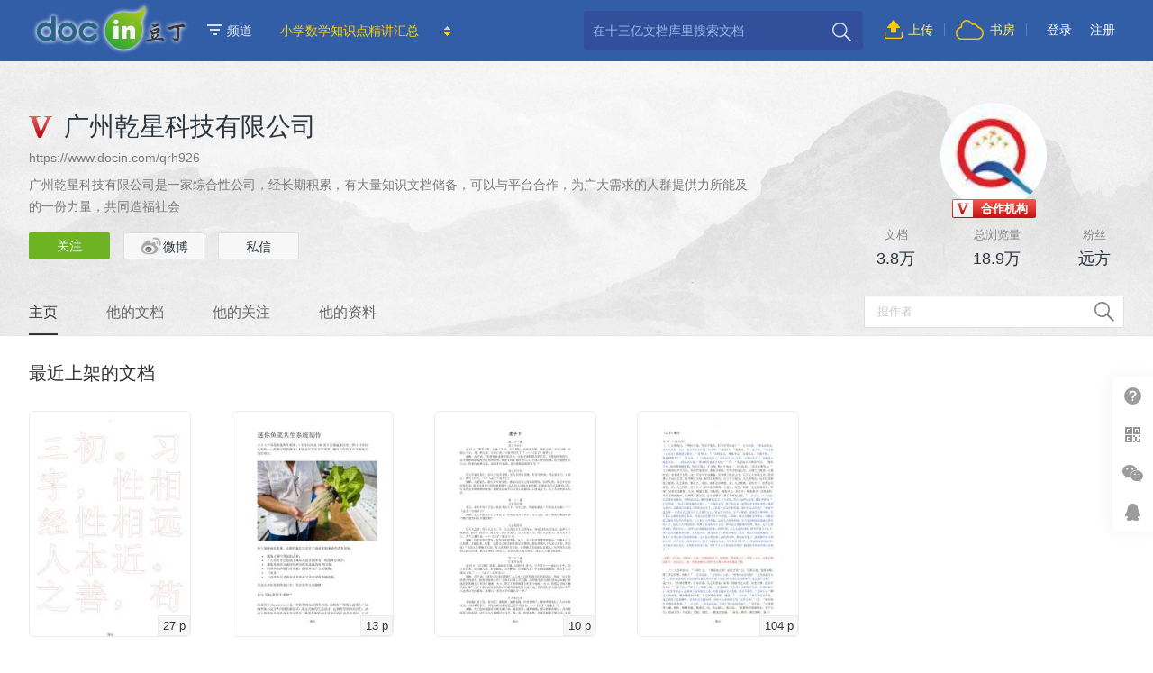

--- FILE ---
content_type: text/html;charset=UTF-8
request_url: https://www.docin.com/qrh926
body_size: 9168
content:
<!doctype html>
<html>
<head>
<meta http-equiv="Content-Type" content="text/html; charset=UTF-8" />
<meta name="referrer" content="no-referrer-when-downgrade" />
<meta http-equiv='content-language' content='zh-cn'>
<script>
	var picture_image_path_v1 = "https://hs.douding.cn";
	var canvas_version = "jgcw2024-08-29160535-02";
	var js_common = "20260130";
	//var stat_collect_path = "img.docin.com";
	var stat_collect_path = "img.douding.cn";
	
	var hkUrl ="https://page.douding.cn/huangke/docxinshi";
	var urlPrefix=new function(){this.www='https://www.docin.com';this.cdn='https://hs.douding.cn';this.manhua='https://manhua.docin.com';this.jianzhu='https://jz.docin.com'};</script>
<link title="豆丁网" type="application/opensearchdescription+xml" rel="search" href="/open_search.xml" />
<script type="text/javascript" src="https://hs.douding.cn/js/libs/polyfill.min.js?rand=20260130"></script>
<meta name="Author"  content="豆丁网" />
<meta name="Copyright" content="豆丁网 docin.com 版权所有" />
<meta name="viewport" content="width=device-width, initial-scale=1.0, maximum-scale=1.0, user-scalable=no">
<link rel="icon" href="https://hs.douding.cn/images_cn/topic/favicon.ico?rand=20260130" type="image/x-icon" />
<link rel="shortcut icon" href="https://hs.douding.cn/images_cn/topic/favicon.ico?rand=20260130" type="image/x-icon" />
<!--[if lt IE 9]>
<script type="text/javascript" src="https://hs.douding.cn/js/html5.js?rand=20260130"></script>
<![endif]-->
<link href="https://hs.douding.cn/css/common_flat.css?rand=20260130" rel="stylesheet" type="text/css" media="screen, projection"/>
<link href="https://hs.douding.cn/css/userBlog/userIndex.css?rand=20260130" rel="stylesheet" type="text/css" />
<link href="https://hs.douding.cn/css/userBlog/homePage_new.css?rand=20260130" rel="stylesheet" type="text/css" />
<title>广州乾星科技有限公司的个人主页-Docin.com豆丁网</title>
</head>

<body class="bodyFf">
<div class="doc_hd_mini">
	<div class="top_nav_wrap">
		<div class="nav_end_bd nav_end_sty2">
			<div class="docin_logo">
				<a target="_blank" onmousedown="return inpmv(5086);" href="https://www.docin.com">
                    <img src="https://hs.douding.cn/images_cn/news/viewMode/end_top_logo.png" alt="豆丁网"/>
                </a>
                <div class="logohovertips">
                    <div class="hoverarrow"></div>
                    <div class="hovertips">拖拽LOGO到书签栏收藏网站（轻点去首页）</div>
                </div>
			</div>
			<div class="channel_mod">
				<a class="channel_btn" href="javascript:void(0);"><span class="ico_line_down"></span>频道</a>
			</div>			
			<div class="bold_nav_item">
	    	<span class="viewNextTxt"></span>
			<ul>
				<li onselectstart="return false;">
	        	 <p><a href="https://www.docin.com/jsp_cn/topic/topic_elem.jsp" target="_blank" style="font-size:14px;color:#FFD200;" onmousedown="return inpmv(6029);">小学数学知识点精讲汇总</a></p>
	        	  <p><a href="https://www.docin.com/kyzq/index.do" target="_blank" style="font-size:14px;color:#FFD200;" onmousedown="return inpmv(6030);">权威考研资料库，备考必看</a></p>
	        	  <p><a href="https://www.docin.com/major_vip/index.do" target="_blank" style="font-size:14px;color:#FFD200;" onmousedown="return inpmv(6028);">加入大会员，文档免费下</a></p>
	        	  </li>
			</ul>
			</div>
		    <div class="top_nav_item">
					<ul class="nav_reg">
						<li class="bj_sc"><a class="sc_bot" onmousedown="return inpmv(5089);" target="_blank" href="https://www.docin.com/app/docin_upload/index?end_registstat=">上传</a><span class="pad_line"></span></li>
						<li class="bj_sc"><a target="_blank" class="ss_bot" onmousedown="return inpmv(5097);" href="https://shufang.docin.com">书房</a><span class="pad_line"></span></li>
						<li><a onclick="showlogin('')" href="javascript:void(0);" class="nav_login">登录</a></li>
						<li><a target="_blank" href="https://www.docin.com/app/forward?forward=register&end_registstat=" class="nav_register">注册</a></li>
						</ul>
				</div>
				<div class="mini_search_wrap">
				<form action="https://www.docin.com/search.do" method="get" id="searchForm" target="_blank">
					<div class='search_in'>
						<input type="hidden" value="1001" id="searchcat" name="searchcat">
						<input class="end_search_input" type="text" value="" placeHolder="在十三亿文档库里搜索文档" tabindex="1" autocomplete="off" baidusug="2" id="topsearch" maxlength="100" name="nkey"/>
						<span class="submit_button">
							<input type="submit" tabindex="2" class="ico_btn_search" title="搜索" value="搜索" onclick="return searchNew();" onmousedown="return inpmv(5087);">
						</span>
					</div>
				</form>
			</div>
			</div>
	</div>
	<div class="channel_handel">
		<div class="J_Nav docin_end_bg">
			<div class="nav_wrap clear">
				<div class="nav_left">
					<ul class="nav_guide clear">
						<li class="nav_group">
							<span class="channel"><a href="https://www.docin.com/bcase/index.do" target="_blank" onmousedown="return inpmv(6443);">创业</a></span>
							<span class="channel"><a href="https://www.docin.com/minicase/index.do" target="_blank" onmousedown="return inpmv(6444);">案例</a></span>
							<span class="channel"><a href="https://huiyi.docin.com" target="_blank" onmousedown="return inpmv(6445);">会议</a></span>
							<span class="channel"><a class="fwb" href="https://docstore.docin.com" target="_blank" onmousedown="return inpmv(6446);">企业工具</a></span><br/>
							<span class="channel"><a href="https://www.docin.com/topicshow.do" target="_blank" onmousedown="return inpmv(6447);">专题</a></span>
							<span class="channel"><a href="https://shequ.docin.com" target="_blank" onmousedown="return inpmv(6448);">社区</a></span>
							<span class="channel"><a href="https://www.docin.com/mobile_web/index.jsp" target="_blank" onmousedown="return inpmv(6449);">APP</a></span>
							<span class="channel" id="navClassMore"><a href="https://www.docin.com/list.html" target="_blank" onmousedown="return inpmv(6450);">文档分类</a><span class="i_arrow"></span></span>
						</li>
						<li class="nav_group">
							<span class="channel"><a class="fwb" href="https://jz.docin.com" target="_blank" onmousedown="return inpmv(6451);">建筑</a></span>
							<span class="channel"><a href="https://jz.docin.com/buildingwechat/getWeixinList.do" target="_blank" onmousedown="return inpmv(6452);">资讯</a></span>
							<span class="channel"><a href="https://jz.docin.com/building/buildDatabase.do" target="_blank" onmousedown="return inpmv(6453);">资料</a></span>
							<span class="channel"><a href="http://ke.docin.com" target="_blank">视频课堂</a></span><br/>
							<span class="channel"><a href="https://jz.docin.com/jianzhu/shigongzuzhisheji" target="_blank" onmousedown="return inpmv(6455);">施组</a></span>
							<span class="channel"><a href="https://jz.docin.com/jianzhu/shigongfangan" target="_blank" onmousedown="return inpmv(6456);">方案</a></span>
							<span class="channel"><a href="https://jz.docin.com/jianzhu/shigongtuzhi" target="_blank" onmousedown="return inpmv(6457);">图纸</a></span>
							<span class="channel"><a href="https://jz.docin.com/jianzhu/shigongjiaodi" target="_blank" onmousedown="return inpmv(6458);">施工交底</a></span>
						</li>
						<li class="nav_group nav_last">
							<span class="channel"><a class="fwb" href="https://www.docin.com/kyzq/index.do" target="_blank" onmousedown="return inpmv(6459);">考研</a></span>
							<span class="channel"><a href="https://hetong.docin.com" target="_blank" onmousedown="return inpmv(6460);">合同</a></span>
							<span class="channel"><a href="https://baogao.docin.com" target="_blank" onmousedown="return inpmv(6461);">报告</a></span>
							<span class="channel"><a href="https://www.docin.com/salary/index.do" target="_blank" onmousedown="return inpmv(6462);">薪酬</a></span><span class="channel" style="position:relative;">
							<a href="https://www.docin.com/homeStudy/index.do" target="_blank">在家学习</a>
							<!-- <span style="right: -10px;position: absolute;width: 4px;height: 4px;background-color: #ffff00;border-radius: 4px;top: 0;" class=""></span>
							 -->
							</span>
							<br/>
							<span class="channel"><a href="https://www.docin.com/zuowen/index.do" target="_blank" onmousedown="return inpmv(6465);">作文</a></span>
							<span class="channel"><a href="https://www.docin.com/gzzj/index.do" target="_blank" onmousedown="return inpmv(6466);">总结</a></span>
							<span class="channel"><a href="https://yiliao.docin.com" target="_blank" onmousedown="return inpmv(6467);">医疗</a></span>
							<span class="channel" style="background: url(https://hs.douding.cn/images_cn/nav/doc_nav_vip.svg) left center no-repeat;padding-left: 19px;margin-left:11px;"><a style="font-size:14px;" href="https://www.docin.com/jsp_cn/my/fin/build_vip/choose_build_vip.jsp?buyVipFrom=1" onmousedown="return inpmv(7876);" target="_blank">VIP会员</a></span>
						</li>
					</ul>
				</div>
				<div class="nav_right">
					<div class="dimcode_slider">
						<span class="viewNextTxt"></span>
						<div class="dimcode_ul">
							<ul>
								<li>
									<p><span class="swip13">扫一扫</span><span class="swip12">安装书房APP</span></p>
									<img src="https://hs.douding.cn/images_cn/nav/dimcode_docin.png" />
									</li>
								<li>
									<p><span class="swip13">扫一扫</span><span class="swip12">关注微信号</span></p>
									<img src="https://hs.douding.cn/images_cn/nav/dimcode_wx.png" />
								</li>
							</ul>
						</div>
					</div>
				</div>
				<div id="navClassSkills" class="new_nav_skills nav_skills_class" style="display:none;">
						<div class="nav_skills_bd">
							<span class="nav_skills_Arr"></span>
							<div class="class_list clear">
								<ul>
									<li><a title="环保" href="https://www.docin.com/environmentProtection/index.do" onmousedown="return inpmv(8211)" target="_blank">环保</a></li>
									<li ><a  href="https://www.docin.com/education/index.do" target="_blank" title="基础教育" >基础教育</a></li>
									<li ><a onmousedown="return inpmv(6502);" href="https://www.docin.com/l-10008-0-0-0-0-1.html" target="_blank" title="论文" >论文</a></li>
									<li ><a onmousedown="return inpmv(6502);" href="https://www.docin.com/l-10003-0-0-0-0-1.html" target="_blank" title="中学教育" >中学教育</a></li>
									<li ><a onmousedown="return inpmv(6502);" href="https://www.docin.com/l-10004-0-0-0-0-1.html" target="_blank" title="高等教育" >高等教育</a></li>
									<li ><a onmousedown="return inpmv(6502);" href="https://www.docin.com/l-10006-0-0-0-0-1.html" target="_blank" title="外语学习" >外语学习</a></li>
									<li ><a onmousedown="return inpmv(6502);" href="https://www.docin.com/l-10017-0-0-0-0-1.html" target="_blank" title="IT计算机" >IT计算机</a></li>
									<li ><a onmousedown="return inpmv(6502);" href="https://www.docin.com/l-10027-0-0-0-0-1.html" target="_blank" title="研究报告" >研究报告</a></li>
									<li ><a onmousedown="return inpmv(6502);" href="https://www.docin.com/l-10028-0-0-0-0-1.html" target="_blank" title="办公文档" >办公文档</a></li>
									<li ><a onmousedown="return inpmv(6502);" href="https://www.docin.com/l-10023-0-0-0-0-1.html" target="_blank" title="行业资料" >行业资料</a></li>
								</ul>
								<ul>
									<li ><a onmousedown="return inpmv(6502);" href="https://www.docin.com/l-10034-0-0-0-0-1.html" target="_blank" title="生活休闲" >生活休闲</a></li>
									<li ><a onmousedown="return inpmv(6502);" href="https://www.docin.com/l-10019-0-0-0-0-1.html" target="_blank" title="建筑/环境" >建筑/环境</a></li>
									<li ><a onmousedown="return inpmv(6502);" href="https://www.docin.com/l-10018-0-0-0-0-1.html" target="_blank" title="法律/法学" >法律/法学</a></li>
									<li ><a onmousedown="return inpmv(6502);" href="https://www.docin.com/l-10020-0-0-0-0-1.html" target="_blank" title="通信/电子" >通信/电子</a></li>
									<li ><a onmousedown="return inpmv(6502);" href="https://www.docin.com/l-10005-0-0-0-0-1.html" target="_blank" title="研究生考试" >研究生考试</a></li>
									<li ><a onmousedown="return inpmv(6502);" href="https://www.docin.com/l-11926-0-0-0-0-1.html" target="_blank" title="经济/贸易/财会" >经济/贸易/财会</a></li>
									<li ><a onmousedown="return inpmv(6502);" href="https://www.docin.com/l-10002-0-0-0-0-1.html" target="_blank" title="幼儿/小学教育" >幼儿/小学教育</a></li>
									<li ><a onmousedown="return inpmv(6502);" href="https://www.docin.com/l-11937-0-0-0-0-1.html" target="_blank" title="管理/人力资源" >管理/人力资源</a></li>
								</ul>
								<ul class="mar0" >
									<li ><a onmousedown="return inpmv(6502);" href="https://www.docin.com/l-10024-0-0-0-0-1.html" target="_blank" title="汽车/机械/制造" >汽车/机械/制造</a></li>
									<li ><a onmousedown="return inpmv(6502);" href="https://www.docin.com/l-10022-0-0-0-0-1.html" target="_blank" title="医学/心理学" >医学/心理学</a></li>
									<li ><a onmousedown="return inpmv(6502);" href="https://www.docin.com/l-10007-0-0-0-0-1.html" target="_blank" title="资格/认证考试" >资格/认证考试</a></li>
									<li ><a onmousedown="return inpmv(6502);" href="https://www.docin.com/l-11936-0-0-0-0-1.html" target="_blank" title="金融/证券 " >金融/证券 </a></li>
									<li ><a onmousedown="return inpmv(6502);" href="https://www.docin.com/l-10031-0-0-0-0-1.html" target="_blank" title="文学/艺术/军事/历史" >文学/艺术/军事/历史</a></li>
									<li class="f_l"><a onmousedown="return inpmv(6502);" href="https://tushu.docin.com" target="_blank" title="图书" >图书</a></li>
									<li class="f_l"><a onmousedown="return inpmv(6502);" href="https://zazhi.docin.com" target="_blank" title="杂志" >杂志</a></li>
									<li class="f_l"><a onmousedown="return inpmv(6502);" href="https://huiyi.docin.com" target="_blank" title="会议" >会议</a></li>
									<li class="f_l"><a onmousedown="return inpmv(6502);" href="https://yiliao.docin.com" target="_blank" title="医疗" >医疗</a></li>
									</ul>
							</div>
						</div>
					</div>
			</div>
		</div>
	</div>	
</div>
<style>
.nav_end_sty2 .mini_search_wrap .search_in .end_search_input{width:312px;}

.search_input_revisionn_1 .bdSug_wpr{border-width:0 1px 1px 1px;border-style:solid;border-color:#325DA7;padding:6px 0 12px;border-radius:0 0 4px 4px;}

.search_input_revisionn_1 .bdSug_pre{position:absolute;width:100%;height:2px;top:-1px;left:0;background:#fff;}
.search_input_revisionn_1 .bdSug_pre:before{content:'';display:block;margin:0 16px;height:1px;background:#eee;}
.search_input_revisionn_1 .bdSug_wpr:before{content:'';position:absolute;width:8px;height:8px;background:#fff;border-left:1px solid #325DA7;left:-1px;top:-6px;}
.search_input_revisionn_1 .bdSug_wpr:after{content:'';position:absolute;width:2px;height:2px;background:#fff;right:0px;top:-3px;}
.search_input_revisionn_1 .bdSug_wpr table{background-color:transparent;}
.search_input_revisionn_1 .bdSug_wpr td{padding:2px 16px;height:24px;line-height:24px;word-break:break-all;}
.search_input_revisionn_1 .bdSug_mo{background:#2771E3;}
</style>
<script type="text/javascript">
	function setCookie(name,value){
	  var Days = 365;
	  var exp = new Date();
	  exp.setTime(exp.getTime() + Days*24*60*60*1000);
	  document.cookie = name+"="+value+";expires=" + exp.toGMTString()+";domain=docin.com;path=/";
	}
</script>
 <script type="text/javascript">
 var spider_name = 'null';  
 var ifBj = false; 
 </script>
<div id="medalOrTaskPopBox" class="docinPop" style="display: none"></div><script type="text/javascript" src="https://hs.douding.cn/js/jquery-merge.min.js?rand=20260130"></script>
<script type="text/javascript" src="https://hs.douding.cn/js/libs/lodash.min.js?rand=20260130"></script>
<script type="text/javascript" src="https://hs.douding.cn/js/common_v1.js?rand=20260130"></script>
<script type="text/javascript" src="https://hs.douding.cn/js/newDocin/index_zhuce_new.js?rand=20260130"></script>

<script type="text/javascript">
		boxShare("channelMore","navChannelSkills");
	</script>
	
<div id="homepage" class="three">
<div class="homepage_inner">
        <div class="homepage_card">
            <div class="head_pic">
                <img onerror="this.src='https://hs.douding.cn/images_cn/people01_210x210.gif'" src="https://img4.douding.cn/docin_u_233711331_80x80.gif?rand=20260130" alt="广州乾星科技有限公司"/>
                <span class="rz_flag jg"></span>
                </div>
            <div class="userName">广州乾星科技有限公司</div>
            <div class="optional_operation">
                <!-- ta -->
                <a class="operation_btn follow_docin" onmousedown="return inpmv(8351);" title="关注" href="javascript:showlogin();">关注</a>
                    <a  onmousedown="return inpmv(8352);" class="operation_btn follow_weibo" title="未连接">
                        <span class="weibo_ico"></span>微博
                    </a>
                    <a href="javascript:showlogin();" onmousedown="return inpmv(8353);"  class="operation_btn send_message">私信</a>
                    </div>

            <a class="webpage" title="https://www.docin.com/qrh926" href="https://www.docin.com/qrh926">https://www.docin.com/qrh926</a>
            <div class="fch personal_intro" >
                广州乾星科技有限公司是一家综合性公司，经长期积累，有大量知识文档储备，可以与平台合作，为广大需求的人群提供力所能及的一份力量，共同造..<a href='https://www.docin.com/app/user/index_v2_ajax?userid=233711331&eventType=userinfo' style='font-size:12px;color:#666;font-family:fantasy,arial;'> &gt;&gt;</a></div>
            <ul class="personal_riches">
                <li class="doc_num">
                    <span class="personal_riches_name">文档</span>
                    <span class="personal_riches_content">3.8万</span>
                    </li>
                <li>
                    <span class="dividing_line">|</span>
                </li>

                <li class="skim_sum">
                    <span class="personal_riches_name">总浏览量</span>
                    <span class="personal_riches_content">18.9万</span>
                    </li>
                <li>
                    <span class="dividing_line">|</span>
                </li>
                <li class="fans_sum">
                    <span class="personal_riches_name">粉丝</span>
                    <span class="personal_riches_content">&nbsp;</span>
                </li>
            </ul>
        </div>
        <div class="homepage_card2 index">
            <div class="basic_info">
                <div class="basic_info_inner">
                    <div class="userName">
                        <span class="rz_ico"></span>
                        广州乾星科技有限公司</div>
                    <a href="https://www.docin.com/qrh926" class="webSite">https://www.docin.com/qrh926</a>
                    <p class="intro">  广州乾星科技有限公司是一家综合性公司，经长期积累，有大量知识文档储备，可以与平台合作，为广大需求的人群提供力所能及的一份力量，共同造福社会</p>

                    <div class="optional_operation">
                        <!-- ta -->
                        <a class="operation_btn follow_docin" onmousedown="return inpmv(8351);" title="关注" href="javascript:showlogin();">关注</a>
                        <a onmousedown="return inpmv(8352);"  class="operation_btn follow_weibo" title="未连接">
                            <span class="weibo_ico"></span>微博
                        </a>
                        <a href="javascript:showlogin();" onmousedown="return inpmv(8353);" class="operation_btn send_message">私信</a>
                        </div>
                </div>
            </div>
            <div class="personal_like">
                <div class="head_pic">
                    <img onerror="this.src='https://hs.douding.cn/images_cn/people01_210x210.gif'" src="https://img4.douding.cn/docin_u_233711331_80x80.gif?rand=20260130" alt="广州乾星科技有限公司"/>
                    <span class="rz_flag jg"></span>
                    </div>
                <ul class="personal_riches">
                    <li class="doc_num">
                        <span class="personal_riches_name">文档</span>
                        <span class="personal_riches_content">3.8万</span>
                        </li>
                    <li>
                        <span class="dividing_line">|</span>
                    </li>

                    <li class="skim_sum">
                        <span class="personal_riches_name">总浏览量</span>
                        <span class="personal_riches_content">18.9万</span>
                        </li>
                    <li>
                        <span class="dividing_line">|</span>
                    </li>

                    <li class="fans_sum">
                        <span class="personal_riches_name">粉丝</span>
                        <span class="personal_riches_content">&nbsp;</span>
                    </li>
                </ul>
            </div>
        </div>
        <div class="common_menu">
            <div class="common_menu_box">
                <a href="https://www.docin.com/qrh926" class="cur">主页</a>
                <a  href="javascript:void(0);" onclick="showlogin('')" >他的文档</a>
                <a  href="javascript:void(0);" onclick="showlogin('')" >他的关注</a>
                <a  href="javascript:void(0);" onclick="showlogin('')" >他的资料</a>
                </div>
            <div class="miniSearch">
                <form name="searchUserProductForm" onsubmit="();" action="https://www.docin.com/app/user/index_v2_ajax" method="get">
                    <input type="hidden" name="userid" value="233711331"/>
                    <input type="hidden" name="eventType" value="search"/>
                    <input type="text" placeholder="搜作者" class="searchWords" name="myKeyword" id="myKeyword"  onkeydown="if(event.keyCode==13){queryBookHouseByUserId(233711331,false);}" oninput="searchWordInpu1(this);" onfocus="searchWordFocus1(this);" onblur="searchWordBlur1(this);" value="" maxlength="20" autocomplete="off"/>
                    <input type="button" title="搜索" value="搜索" class="searchSubmit"  onclick="queryBookHouseByUserId(233711331,false);">
                    <a id="spanBackUrl" class="searchReset" onclick="clearKeyword('myKeyword')" href="javascript:void(0);" style="display:none;"></a>
                    </form>
            </div>
        </div>
    </div>
</div>
<div class="col-newUpload clear">
    <div class="col-newUpload-inner">
        <div class="col-newUpload-left">
            <h4>最近上架的文档</h4>
            <div class="cp-newUploadWrap clear">
                <dl>
                    <dt class="imgLoading">
                        <a onmousedown="return inpmv(8361);" target="_blank" href="/p-4684837587.html">
                            <img doc_postfix="1"  alt="米字格-毛笔书法【word字帖模板】" data-original="https://img4.douding.cn/docin_4684837587_90x80.jpg">
                            <span>27 p</span>
                            </a>
                    </dt>
                    <dd class="bsTips">
                        <a onMouseDown="return inpmv(null);" target="_blank" title="米字格-毛笔书法【word字帖模板】" href="/p-4684837587.html" >米字格-毛笔书法【word字帖模板】</a>
                    </dd>
                </dl>
                <dl>
                    <dt class="imgLoading">
                        <a onmousedown="return inpmv(8361);" target="_blank" href="/p-4684837581.html">
                            <img doc_postfix="1"  alt="迷你鱼菜共生系统制作" data-original="https://img2.douding.cn/docin_4684837581_90x80.jpg">
                            <span>13 p</span>
                            </a>
                    </dt>
                    <dd class="bsTips">
                        <a onMouseDown="return inpmv(null);" target="_blank" title="迷你鱼菜共生系统制作" href="/p-4684837581.html" >迷你鱼菜共生系统制作</a>
                    </dd>
                </dl>
                <dl>
                    <dt class="imgLoading">
                        <a onmousedown="return inpmv(8361);" target="_blank" href="/p-4684837578.html">
                            <img doc_postfix="1"  alt="孟子下原文翻译" data-original="https://img3.douding.cn/docin_4684837578_90x80.jpg">
                            <span>10 p</span>
                            </a>
                    </dt>
                    <dd class="bsTips">
                        <a onMouseDown="return inpmv(null);" target="_blank" title="孟子下原文翻译" href="/p-4684837578.html" >孟子下原文翻译</a>
                    </dd>
                </dl>
                <dl>
                    <dt class="imgLoading">
                        <a onmousedown="return inpmv(8361);" target="_blank" href="/p-4684837575.html">
                            <img doc_postfix="1"  alt="孟子全文翻译" data-original="https://img4.douding.cn/docin_4684837575_90x80.jpg">
                            <span>104 p</span>
                            </a>
                    </dt>
                    <dd class="bsTips">
                        <a onMouseDown="return inpmv(null);" target="_blank" title="孟子全文翻译" href="/p-4684837575.html" >孟子全文翻译</a>
                    </dd>
                </dl>
                <dl>
                    <dt class="imgLoading">
                        <a onmousedown="return inpmv(8361);" target="_blank" href="/p-4684836310.html">
                            <img doc_postfix="1"  alt="hp服务器诊断工具应用说明" data-original="https://img3.douding.cn/docin_4684836310_90x80.jpg">
                            <span>4 p</span>
                            </a>
                    </dt>
                    <dd class="bsTips">
                        <a onMouseDown="return inpmv(null);" target="_blank" title="hp服务器诊断工具应用说明" href="/p-4684836310.html" >hp服务器诊断工具应用说明</a>
                    </dd>
                </dl>
                <dl>
                    <dt class="imgLoading">
                        <a onmousedown="return inpmv(8361);" target="_blank" href="/p-4684836274.html">
                            <img doc_postfix="1"  alt="cad心得体会" data-original="https://img3.douding.cn/docin_4684836274_90x80.jpg">
                            <span>4 p</span>
                            </a>
                    </dt>
                    <dd class="bsTips">
                        <a onMouseDown="return inpmv(null);" target="_blank" title="cad心得体会" href="/p-4684836274.html" >cad心得体会</a>
                    </dd>
                </dl>
                <dl>
                    <dt class="imgLoading">
                        <a onmousedown="return inpmv(8361);" target="_blank" href="/p-4684836251.html">
                            <img doc_postfix="1"  alt="BGP经典总结&#40;wolf周老师&#41;" data-original="https://img4.douding.cn/docin_4684836251_90x80.jpg">
                            <span>58 p</span>
                            </a>
                    </dt>
                    <dd class="bsTips">
                        <a onMouseDown="return inpmv(null);" target="_blank" title="BGP经典总结&#40;wolf周老师&#41;" href="/p-4684836251.html" >BGP经典总结&#40;wolf周老师&#41;</a>
                    </dd>
                </dl>
                <dl>
                    <dt class="imgLoading">
                        <a onmousedown="return inpmv(8361);" target="_blank" href="/p-4684836230.html">
                            <img doc_postfix="1"  alt="2010年二级建造师考试建设工程施工管理试题.docx" data-original="https://img3.douding.cn/docin_4684836230_90x80.jpg">
                            <span>31 p</span>
                            </a>
                    </dt>
                    <dd class="bsTips">
                        <a onMouseDown="return inpmv(null);" target="_blank" title="2010年二级建造师考试建设工程施工管理试题.docx" href="/p-4684836230.html" >2010年二级建造师考试建设工程施工管理试题.docx</a>
                    </dd>
                </dl>
                </div>
            <a class="float-r" href="https://www.docin.com/app/user/index_v2_ajax?userid=233711331&eventType=doc" style="padding-right:20px;margin-top:-13px;margin-bottom:46px;font-size:14px;">查看全部&gt;&gt;</a>
           </div>
        <div class="col-newUpload-right">
            <!-- 勋章  -->
            <!-- 勋章结束  -->

            <!-- 他的关注 -->
            <!--  他的关注end -->
        </div>
    </div>
</div>
<!-- user-goodsPop -->
<div class="docinPop user-goodsInfoPop" id="user-goodsPop" style="z-index: 102; width: 385px; display:none; position: absolute;">	
	<div>
		<table class="docinPopTable">
			<tbody>
			    <tr>
                    <td class="pop_topleft"></td>
                    <td class="pop_border"></td>
                    <td class="pop_topright"></td>
			    </tr>
			    <tr>
			        <td class="pop_border"></td>
			        <td class="pop_content">			
                        <iframe scrolling="no" frameborder="0" style="height: 100%; width: 100%; position: absolute; top: 0pt; left: 0pt; z-index: -1;"></iframe>
			            <div class="dialog_content">			
                            <div class="user-goodsInfoInner">
                                <span class="popTopArr" style="left: 270px;"></span>
                                <div class="user-popTop clear">
                                    <span class="user-goods"><img src="https://hs.douding.cn/images_cn/renwu/task_v2/medals/csdd.png" alt="" id="spaniamge"></span>
                                    <p id="ptitle" class="user-goodsName">初涉豆丁</p>
                                    <p id="pdescription">初涉豆丁怎么能没有名头？完成新手任务将获得此勋章。</p>
                                </div>
                                <div class="user-popBottom clear">
                                    <p id="presult" class="user-popFinish"><img src="https://hs.douding.cn/images_cn/renwu/task_v2/gou.png">于2011-07-22 17:54获得此勋章，恭喜你。</p>
                                    <p id="purl"><a href="https://www.docin.com/task/listTask.do">现在就评论</a></p>
                                    <a class="user-popView" id="hredmodels" href="javascript:showMedal();" target="_blank">查看他的勋章</a>
                                </div>
                            </div>					
				
			            </div>
			        </td>
			        <td class="pop_border"></td>
                </tr>
			    <tr>
                    <td class="pop_bottomleft"></td>
                    <td class="pop_border"></td>
                    <td class="pop_bottomright"></td>
			    </tr>
			</tbody>		
		</table>
	</div>
</div> 
<div class="edubox_footer2" id="foot">
	<div class="edubox_footer2_inner wrapper-inner-build t-warp wrapper wapper build_ep_main clear">
		<div class="edubox_footer_recommend f_l">
			<div class="edubox_footer_hd">
				<div class="edubox_footer_pop_title">推荐阅读</div>
				<div class="edubox_footer_pop_inner">
					<div class="edubox_footer_pop_inner_loading"></div>
				</div>
			</div>
			<div class="edubox_footer_md">
				<ul class="clear">
					<li><a href="https://www.docin.com/app/company/toApplyCooperative" target="_blank" title="机构入驻">机构入驻</a></li>
					<li><a href="https://www.docin.com/about/doc_qqcl.jsp" target="_blank" title="侵权处理">侵权处理</a></li>
					<li><a href="https://www.docin.com/about/doc_mzsm.jsp" target="_blank" title="免责声明">免责声明</a></li>
					<li><a href="https://www.docin.com/about/doc_ysbg.jsp" target="_blank" title="隐私政策">隐私政策</a></li>
					<li><a href="https://www.docin.com/about/doc_wzdt.jsp" target="_blank" title="网站地图">网站地图</a></li>
					<li><a href="https://www.docin.com/about/guanggao.jsp" target="_blank" title="广告刊例">广告刊例</a></li>
					<li><a href="https://www.docin.com/about/doc_lxwm.jsp" target="_blank" title="联系我们">联系我们</a></li>
					<li><a href="https://www.docin.com/helpcenter/doc_help_xssl.do" target="_blank" title="帮助中心">帮助中心</a></li>
				</ul>
			</div>
			<div class="edubox_footer_bd">
				<span>©豆丁网 DocIn.com Inc.</span>
				<span class="icons-beian"></span>
				<span>京公海网安备:11010802021341&nbsp;&nbsp;京ICP证&nbsp;080280号&nbsp;&nbsp;京ICP备&nbsp;08006815号-2</span>
				<span class="qq_contact" id="qqOnlineContact">
					<span class="qq_contact_kefu"></span>
				</span>
			</div>
		</div>
		<div class="edubox_footer_app f_l">
			<div class="edubox_footer_app_item">
				<div class="edubox_footer_app-img">
					<div class="edubox_footer_app-img-inner">
						<img style="max-width: 110%;width: 62px;margin: -1px;" src="https://hs.douding.cn/images_cn/iphone/subscription/wx_img6@2x.png" alt="豆丁书房">
						</div>
				</div>
				<div class="edubox_footer_app-desc">扫码下载书房App</div>
			</div>
			<div class="edubox_footer_app_item">
				<div class="edubox_footer_app-img">
					<div class="edubox_footer_app-img-inner">
						<img src="https://hs.douding.cn/images_cn/iphone/subscription/wx_img7@2x.png" alt="微信号：doudingwang">
					</div>	
				</div>
				<div class="edubox_footer_app-desc">扫码关注豆丁网</div>
			</div>
		</div>
	</div>
</div>
<script type="text/javascript" src="https://hs.douding.cn/js/newDocin/index_zhuce_new.js?rand=20260130"></script>
<div id="loginwindow"></div>
<div id="wxwindow"></div>	
<script language="javascript" src="https://hs.douding.cn/js/newDocin/index_zhuce_new.js?rand=20260130"></script>
<script type="text/javascript" src="https://hs.douding.cn/js/my/concern.js?rand=20260130"></script>
<script type="text/javascript"	src="https://hs.douding.cn/js/personSpace/blog.js?rand=20260130"></script>
<script type="text/javascript" src="https://hs.douding.cn/js/my/docin_index_v2.js?rand=20260130"></script>
<script type="text/javascript" src="https://hs.douding.cn/js/personSpace/homePage_new.js?rand=20260130"></script>
<script type='text/javascript'>
    _pageId=8319;
</script>
<script type="text/javascript" src="https://hs.douding.cn/js/pagemodulestat.js?rand=20260130"></script>
<script type="text/javascript">
    var user_Id = 233711331;
    var ifShowFansCount = true;
    var tuijianwendnag = {}
    function ApplyRenZhen(){
        var applyRenZhen = new CreateDocinDialog({
        id:"applyAuthen",
        cls:"applyAuthen",
        title:"申请原创认证",
        content:'<p style="padding:22px 0 52px;"><img style="width:100%;" src="https://hs.douding.cn/images_cn/userBlog/showGoodNess.png" /></p><p class="applyAuthenBtn"><a class="applyAuthenBtnPs" href="/app/celebrity/toPersonalIdentityHome" title="" target="_blank">申请成为原创用户</a><a href="/app/company/toApplyCooperative" title="" target="_blank">申请成为合作机构</a></p><div class="contecttQQ">如有问题，请咨询：<span class="qq_contact_kefu" style="vertical-align:middle;" onclick="contactOnline()"></span></div>',
        button:2,
        callBack:{
            okBack:function(){
                applyRenZhen = null;contactOnline();return true;
            },
            noBack:function(){
                applyRenZhen = null;return false;
            }}
        });
    }
    function contactOnline(){
        if(jQuery(".qq_contact .qq_contact_kefu").length>0){
            jQuery(".qq_contact .qq_contact_kefu").click();
        }
    }
    if(ifShowFansCount){
        jQuery.post("/app/user/getCountFC",{
            userId:user_Id
        },function(result){
            if((typeof result.fansCount) == "undefined"){
                jQuery(".fans_sum .personal_riches_content").html("远方");
            }else{
                if(result.fansCount==0){
                    jQuery(".fans_sum .personal_riches_content").html('远方');
                }else{
                    jQuery(".fans_sum .personal_riches_content").html(result.fansCount);
                }  
            }
        });
    }else{
        jQuery(".fans_sum .personal_riches_content").html("远方");
    }   

    jQuery(function(){
        if (jQuery("img[data-original]").length) {
            jQuery("img[data-original]").lazyload({
                threshold: 200,
                failure_limit: 20,
                skip_invisible: false,
                load:function(){
                    console.log("cover load");
                    if(jQuery(this).parent().parent().hasClass("imgLoading")){
                        jQuery(this).parent().parent().removeClass("imgLoading");
                    }
                },
                loadError:function(){
                    console.log("cover error");
                    if(jQuery(this).parent().parent().hasClass("imgLoading")){
                        jQuery(this).parent().parent().removeClass("imgLoading");
                    }
                    var iSrc = picture_image_path_v1+'/images_cn/no_image/docerror0_90x80.png';var iPostfix = jQuery(this).attr("doc_postfix");if(iPostfix == 2){iSrc = picture_image_path_v1+'/images_cn/no_image/ppterror0_90x80.png'}
                    jQuery(this).attr("src",iSrc);
                }
            });
        }
    })
    </script>
<!-- Google tag (gtag.js) -->
<script async src="https://www.googletagmanager.com/gtag/js?id=G-ZYR13KTSXC"></script>
<script>
  window.dataLayer = window.dataLayer || [];
  function gtag(){dataLayer.push(arguments);}
  gtag('js', new Date());

  gtag('config', 'G-ZYR13KTSXC');
  
</script>
 <script type="text/javascript">
stash('7c983dd2-030f-46e7-bc7a-ba38b80c85c6');

</script>
</body>
</html>
<!-- user_index_v2 -->

--- FILE ---
content_type: text/css
request_url: https://hs.douding.cn/css/userBlog/userIndex.css?rand=20260130
body_size: 19523
content:
.btn-skills:hover,.btn-skills:hover span,.classSkills-top,.col-class .more,.col-color span,.col-doudan dt,.col .colCover-doudan,.col .colCover-info li,.colAct-more,.colInfo-shop .btnMsg,.colInfo-status span,.colItem-sear .colItem-btn,.colItem-shop a,.colItemSearBox-main span,.colItemSearBox-top li,.colItemSearBox-top li span,.doc-del-doc,.doc-del-follow,.editInfo,.follow-list .followLits-item,.hisdoc-cur,.interLabel .spanDel em,.interLabel .spanSelected em,.my-status .colCover-info li,.user-topMenu li,.user-topSear .btn,.user-topStatus a.cur,.user-topWapper,.userAddFav,.userClosed,.userRe{background:url(/images_cn/userBlog/user-index.png) no-repeat}.editInfo{background-position:0 -900px;text-decoration:none;float:left;width:84px;height:25px;line-height:25px;text-align:center;font-weight:700;font-size:12px}.editInfo,.editInfo:hover{color:#fff}.userAddFav,.userClosed,.userRe{position:absolute;right:10px;bottom:14px;display:block;width:17px;height:16px;overflow:hidden;text-indent:-100px;background-position:-20px -120px;filter:Alpha(opacity=30);-ms-filter:"progid:DXImageTransform.Microsoft.Alpha(Opacity=30)";opacity:.3}.userAddFav{background-position:0 -930px;filter:Alpha(opacity=100);-ms-filter:"progid:DXImageTransform.Microsoft.Alpha(Opacity=100)";opacity:1;width:auto;line-height:16px;padding-left:20px;text-indent:0}.userAddFaved{background-position:0 -950px}.userRe{background-position:-37px -120px}.userClosed{background-position:-60px -120px}.userClosed:hover,.userRe:hover{filter:Alpha(opacity=70);-ms-filter:"progid:DXImageTransform.Microsoft.Alpha(Opacity=70)";opacity:.7}.float-r{float:right}.float-l{float:left}.display-n{display:none}.wapper{width:1130px;margin:10px auto 25px;min-height:calc(100vh - 321px)}.bgcolor{background:#f6f6f6}.gridMain-247,.gridWap-247{width:100%;float:left;overflow:hidden;background:#f6f6f6}.gridMainSub-247{margin-left:824px;background:#f6f6f6}.gridSub-247{float:left;margin-left:-100%;width:810px;padding:0 15px 0 0;background:#fcfcfc;padding-bottom:30000px;margin-bottom:-30000px}.gridWap-168{padding:15px 0 0}.gridMain-168,.gridWap-168{width:100%;float:left}.gridMainSub-168{margin-right:960px;padding:0 10px 0 0}.gridSub-168{float:left;position:relative;width:936px;margin-left:-960px;border-left:1px solid #c3def3;padding:0 0 0 10px}.gridSub-growth{width:920px;margin-left:-950px;min-height:500px;_height:500px}.user-topWapper{background-position:0 -600px;background-repeat:repeat-x;min-width:960px;position:relative;width:100%}.user-top{width:1130px;margin:0 auto;position:relative;z-index:1}.user-topStatus{float:left;height:32px;font:700 14px/32px \5b8b\4f53}.user-topStatus a{display:inline;background-position:-1000px -1000px}.user-topStatus a.cur{background-position:bottom}.user-topStatus .fl{float:left}.user-topSear{float:right;display:inline;margin:4px 0 0}.user-topSear .txt{border:1px #7e9db9 solid;width:172px;float:left;height:18px;line-height:18px;padding:1px 0 0 2px;margin:0 0 0 5px;color:#888}.user-topSear .btn{float:left;background-position:-120px -120px;width:21px;height:21px;border:none;float:left;padding:0;cursor:pointer;text-indent:-99px}.user-topSear .btn-tips{float:left;cursor:pointer;height:21px;width:46px;text-align:center;vertical-align:middle;margin:0 0 0 3px}.user-topMenu{padding:6px 0 0;background:none}.his-bookshop ul{margin-left:160px}.user-topMenu li{float:left;display:inline;margin:0;background-position:right -840px}.user-topMenu li.cur a{border:none;margin:0 0 0 -1px;padding:5px 16px;background:#999;color:#fff;cursor:default}.user-topMenu li a{float:left;display:inline;height:15px;line-height:15px;margin:5px 0;padding:0 16px;border-right:1px solid #999}.user-topMenu .last{background-position:-1000px -1000px}.user-topMenu .last a{border:none}.user-topMenu .cur a,.user-topMenu .cur a:hover{color:#333;cursor:default;text-decoration:none;background:#d8d8d8;padding:0 10px}.user-topMenu li.cur a:hover{color:#fff;background:#999;cursor:default;text-decoration:underline;padding:5px 16px}.his-doc .user-topStatus a.cur{position:relative;background:none;cursor:default}a.cur .hisdoc-cur{background-position:center -875px;color:#333;cursor:default;display:block;width:10px;height:10px;position:absolute;bottom:-13px;*bottom:-14px;_bottom:-2px;left:25px}.col-main h3{padding:7px 0 2px 10px;font-size:12px;font-weight:400;line-height:26px;border-bottom:1px solid #ddd;margin-bottom:-1px}.col-main h3 strong{float:left;font-size:16px}.col-main h3 .btnSet{float:right;display:inline;margin:0 7px 0 0}.col-side{padding:0 10px 0 9px}.nobg{background:#fff;padding:0}.col-side h4{font-size:14px;line-height:1.1;margin:20px 0 14px;padding:0 0 12px;border-bottom:1px solid #ddd}.col-side h4 strong{float:left}.col-side h4 span{float:right;display:inline;margin:0 4px 0 0;font-size:12px;font-weight:400;line-height:18px}.col-member li{float:left;padding:0 0 10px;width:94px;overflow:hidden;text-align:center}.col-member li a img{display:block;width:48px;height:48px;overflow:hidden;margin:0 10px;padding:3px;border:1px solid #ddd;background:#fff}.col-member li a:hover{text-decoration:none;background:#fff}.col-member li a:hover img{border:2px solid #86abd1;padding:2px}.col-doc li{float:left;width:69px;padding:1px 13px 10px;overflow:hidden;display:inline;height:81px}.col-doc li a img{border:1px solid #ccc;padding:2px;text-align:center;width:69px;height:100%}.col-doc li a:hover{text-decoration:none}.col-doc li a:hover img{border:2px solid #86abd1;padding:1px}.col-doc li dt{width:69px;height:56px;line-height:1;display:table-cell;vertical-align:bottom;*display:block;*font-size:56px}.col-doc li dt,.col-doc li dd{text-align:center;overflow:hidden}.col-doc li dd{width:100%;height:20px;padding:5px 0 0;-o-text-overflow:ellipsis;text-overflow:ellipsis;white-space:nowrap}.col-doudan dl{float:left;width:76px;padding:0 0 10px;overflow:hidden}.col-doudan dt{padding:13px 0 0 12px;_padding:13px 0 0 14px;width:53px;height:62px;background:url(/images_cn/news/doudansmall.png) no-repeat 50%}.col-doudan dd{height:20px;padding:5px 10px 0 0;text-align:center;overflow:hidden}.col-doudan a img{display:block;width:36px;height:51px;border:1px solid #ccc}.col-doudan a:hover{text-decoration:none}.col-doudan a:hover img{border:1px solid #86abd1}.col-info{padding:16px 0 0}.col-info dd,.col-info dt{float:left;line-height:18px}.col-info dt{padding:2px 0}.col-info dt a img{display:block;margin:0 10px 2px 0;width:80px;height:80px;padding:4px;border:1px solid #e0e0e0}.col-info dt a:hover{text-decoration:none;background:#f6f6f6}.col-info dt a:hover img{border:2px solid #86abd1;padding:3px}.col-info dd{overflow:hidden;-o-text-overflow:ellipsis;text-overflow:ellipsis;white-space:nowrap;overflow:hidden;float:left;padding:6px 0}.max_wid{max-width:100px}.col-info dd.max_wid a img{vertical-align:text-bottom;margin-right:3px}.col-info .padTips{margin-left:8px}.col-info .padTips img{vertical-align:middle}.col-info .mar12{margin-bottom:8px}.col-info .mar12 li{padding:2px 0}.col-info .mar12 li .icon_jigou{display:inline-block;width:93px;height:21px;background:url(/images_cn/agencies/jigou.svg) 0 0 no-repeat}.colInfo-shop{margin:8px 0}.colInfo-shop .btnMsg{float:right;display:inline;margin:5px 0 0;padding:0 0 0 23px;background-position:-120px -176px}.colMe-msg{background:#fffbf0;border:1px solid #ffdbaf;margin:8px 0;padding:5px 6px}.colMe-msg li{float:left;display:inline;margin:0 12px 0 0;white-space:nowrap}.colMe-info li{position:relative;+line-height:19px;line-height:162%}.colMe-info{margin:4px 0 8px}.colMe-info .btn{display:inline-block;background:url(/images_cn/newDocin/icon_payment.png) no-repeat 6px 2px;width:29px;height:19px;line-height:19px;padding:0 0 0 24px}.colInfo-status{position:relative}.colInfo-status span{display:block;width:7px;height:7px;position:absolute;overflow:hidden}.colInfo-status .rd_tl{background-position:-100px -180px;top:0;left:0}.colInfo-status .rd_tr{background-position:-107px -180px;top:0;right:0}.colInfo-status .rd_bl{background-position:-100px -187px;bottom:0;left:0}.colInfo-status .rd_br{background-position:-107px -187px;bottom:0;right:0}.colInfo-status .colInfo-statusSub{border:1px solid #b9e0ff}.colInfo-status ul{display:block;border:3px solid #e3f1fe;background:#fff}.colInfo-status li{float:left;width:23%;text-align:center;border-left:1px solid #e3f1fe;padding:6px 0}.colInfo-status .first{width:29%;border:none}.my-level{padding:3px 0}.doc-mark em{position:absolute;top:1px;left:13px}.col span.t{font-size:11px}.col dl{padding:15px 10px 26px 0}.col dl,dl.col-follow{border-top:1px solid #ddd;position:relative}dl.col-follow{border-bottom:1px solid #ddd;margin:0 0 1px;padding:15px 10px 15px 21px}.col dt{float:left;width:116px;padding:0 21px 0 10px;text-align:center;-webkit-transition:all .2s;-o-transition:all .2s;transition:all .2s}.col dt:hover{-webkit-transform:scale(1.1);-ms-transform:scale(1.1);transform:scale(1.1)}.col dt span{position:absolute;right:0;bottom:0;margin:-20px 0 0;padding:0 6px;height:18px;line-height:18px;border:1px solid #ccc;background:#f7f7f7;color:#333;cursor:pointer;white-space:nowrap}.col dt a{float:right;display:inline;position:relative;z-index:2;zoom:1}.col dt a img{float:right;border:1px solid #ccc;padding:2px;max-height:140px;max-width:110px;overflow:hidden}.col dt a:hover{text-decoration:none}.doc-renwu dt a img{border:none}.doc-renwu dt a:hover img{border:none;padding:2px}.col dd{float:right;width:652px;color:#666}.loaddiv-big .col dd{width:778px}.col dd.title{position:relative;font-weight:700;font-size:14px}.col dd.summary{height:36px;line-height:18px;overflow:hidden;margin:8px 0}.col dd li{float:left;position:relative}.col dd li span{margin:0 3px 0 5px}.col-style1 dd li.viewhot-tips .viewhot1,.col dd li.viewhot-tips .viewhot2,.col dd li.viewhot-tips .viewhot3,.col dd li.viewhot-tips .viewhot4,.col dd li.viewhot-tips .viewhot5{position:relative;+top:2px;_top:3px;+margin:4px 0;_margin:5px 0}.col dd li.padding-l{padding:0 0 0 20px;font-size:11px}.col dd li.padding-l em{left:0}.doc-ctrl-box{position:absolute;top:5px;right:5px;height:20px;width:50px;display:none}.doc-del-doc,.doc-del-follow{height:15px;width:15px;margin:0 5px;float:right}.doc-del-follow{float:left;background-position:0 -880px}.doc-del-follow:hover{background-position:-15px -880px}.doc-del-doc{background-position:-30px -880px}.doc-del-doc:hover{background-position:-45px -880px}#loaddiv0 .col dl:first-child{border:0}.col .colCover-doudan{width:108px;height:135px;padding:15px 31px 0 6px;background:url(/images_cn/userBlog/new_doudan.svg) no-repeat 50%;background-size:110px 150px;-webkit-transition:all .2s;-o-transition:all .2s;transition:all .2s}.col .colCover-doudan:hover{-webkit-transform:scale(1.2);-ms-transform:scale(1.2);transform:scale(1.2)}.col .colCover-doudan a{display:block;width:88px;line-height:122px;height:122px;overflow:hidden}.col .colCover-doudan img{float:none;display:inline-block;width:82px;height:auto;border:1px solid transparent;vertical-align:middle}.col .colCover-doudan a:hover img{border:2px solid transparent}.col .colCover-info{color:#333;border-top:1px dashed #e2e2e2;margin:15px 0 0;padding:5px 0 0}.col .colCover-info li{width:90%;line-height:24px;background-position:-117px -210px;padding:0 0 0 12px;height:22px;overflow:hidden}.col .colCover-info li.noTips{background:none;padding:0}.col-color{position:relative;margin:9px 0 0}.colColor-tips{margin:15px 0 0}.colColor-main{position:relative;padding:9px 10px 7px 7px}.colColor-lv{background:#d3e376}.colColor-org{background:#f1e692}.colColor-fen{background:#e7cae6}.colColor-red{background:#f5c0ba}.colColor-sblue{background:#d3e2f3}.colColor-qblue{background:#e0ecf8}.colColor-dblue{background:#8bcef5}.col-color span{display:block;width:2px;height:2px;position:absolute;z-index:2;overflow:hidden}.col-color .rd_tl{background-position:0 -120px;top:0;left:0}.col-color .rd_tr{background-position:-2px -120px;top:0;right:0}.col-color .rd_bl{background-position:0 -122px;bottom:0;left:0}.col-color .rd_br{background-position:-2px -122px;bottom:0;right:0}.col-color .rd_time{position:absolute;right:75px;bottom:12px;float:right;display:none}.col-color .rd_tips{background-position:-80px -120px;top:-8px;left:15px;width:12px;height:8px}.col-color .rd_qtips{background-position:-100px -120px;top:-8px;right:15px;width:12px;height:8px}.col-color .txt{border:1px solid #809bba;padding:2px 3px;width:390px;vertical-align:middle}.col-color .btn{cursor:pointer;width:58px;height:22px;vertical-align:middle}.col-color li .colColor-mainPic img{display:inline-block;margin:0 6px 0 0;vertical-align:middle}.col-color li .colColor-mainPicUser img{border:1px solid #ddd;padding:2px;width:24px;height:24px;overflow:hidden;background:#fff;margin:0 10px 0 0}.col-color li .colColor-mainPic:hover{text-decoration:none;background:transparent}.col-color li .colColor-mainPicUser:hover img{border:2px solid #86abd1;padding:1px}.col-re{background:url(/images_cn/userBlog/icon-yh1.png) no-repeat 6px 3px;padding:0 0 0 30px;float:left;width:470px}.colRe-sub{background:url(/images_cn/userBlog/icon-yh2.png) no-repeat 100% 100%;padding:0 24px 0 0;float:left}.colRe-cont li a{position:relative}.colRe-cont li a img{float:left}.colRe-cont p{width:600px;word-wrap:break-word}.col-follow .rd_time{position:absolute;right:52px;top:20px;float:right;display:none;color:#666}.col-follow dd{padding:10px 0 10px 85px;position:relative}.col-follow ul{float:right;position:absolute;right:0;top:35px}.col-follow li{float:left;display:inline;margin:0 0 0 10px;line-height:25px;color:#666}.col-follow .addFollow,.col-follow .cancelFollow,.col-follow .eachFollowed,.col-follow .Followed,.col-follow .Following{margin-left:10px}.col-follow a img{vertical-align:middle}.col-follow .imgs img{display:inline-block;width:48px;height:48px;overflow:hidden;padding:3px;border:1px solid #ddd;background:#fff}.col-follow .imgs:hover{text-decoration:none;background:#fff}.col-follow .imgs:hover img{border:2px solid #86abd1;padding:2px}.colAct-more{height:40px;background-repeat:repeat-x;background-position:0 -520px}.colAct-more a,.colAct-more a span{height:36px;line-height:38px;display:block;overflow:hidden}.colAct-more a{font-size:14px;font-weight:700;text-align:center;background-color:#f1f1f1;border:1px solid #e1e1e1}.colAct-more a span{cursor:pointer}.col-class{padding:0 0 0 12px;position:relative;float:left;z-index:2;height:26px}.col-class li{float:left}.border-both{border:1px solid #999;border-top:none;border-bottom:none}.col-class li a{float:left;display:inline;height:15px;line-height:15px;margin:5px 0;padding:0 16px;border-right:1px solid #999}.col-class li a.last{border:none}.col-class .cur{border:none;margin:0 0 0 -1px;padding:5px 16px;background:#487db5;color:#fff;cursor:default}.col-class .cur:hover{text-decoration:underline;color:#fff}.col-class .padLine{float:left;margin:9px 0 0 0;width:0;font-size:0;height:12px;line-height:12px;overflow:hidden}.col-class .more{padding-right:14px;background-position:right -774px;border:none}.col-class .more:hover{text-decoration:none;color:#069}.colClass-item{padding:12px 0 0 7px;position:relative;z-index:2}.colClass-item .colClass-create{position:absolute;right:0;top:10px}.colClass-item .colClass-create:hover{text-decoration:none}.colClass-itemTips{border-bottom:1px solid #ccc}.colClass-itemTips .cur{background:#f3f3f3;border:1px solid #ccc;border-bottom:none;font-weight:700;line-height:24px;height:26px}.addFavSkills{position:absolute;top:200px;left:531px;width:100px;z-index:9}.addFavSkills-main{background:#d1e7fc}.addFavSkills-main div{position:relative;top:-2px;left:-2px;border:1px solid #32659a;padding:0 0 5px 5px;background:#fff}.addFavSkills-main li{height:20px;float:none;overflow:hidden;word-wrap:break-word;padding:2px 0;line-height:18px}.addFavSkills-main input{vertical-align:middle;margin-right:3px}.addFavSkills-main .pad10{padding:10px 0 0}.addFavSkills-main .pad10 input{width:38px;text-align:center;height:22px;cursor:pointer}.addFavSkills-main .line{border-bottom:1px dashed #e0e0e0;margin:0 0 5px;padding:0 0 5px}.addFavSkills-main .hei120{height:120px;overflow:auto}.bh-typeList{height:140px;overflow:hidden;overflow-y:scroll;_overflow:auto}.follow-side a{display:block;margin:3px 0 6px;padding:10px 0;text-align:center;width:158px;height:36px;background-position:0 0;font-size:14px;line-height:1.2;background-color:#efefef}.follow-side .invite{line-height:36px}.follow-side .cur{background-color:#4787cf;color:#fff;font-weight:700;position:relative}.follow-side .cur:hover{color:#fff}.follow-side .cur span{display:block;width:10px;height:15px;background:url(/images_cn/newDocin/head_bar/btn2_bj.png) no-repeat;position:absolute;top:21px;right:0}.follow-title{border-bottom:1px solid #c3def3;position:relative;padding:5px 0 15px}.follow-title h4{font-size:14px}.follow-title h4 p{font-weight:400;padding:5px 0 0}.follow-title .user-topSear{position:absolute;right:0;top:0}.follow-list dl{float:left;display:inline;padding:24px 20px 16px;width:92px}.follow-list img{vertical-align:middle;width:12px;position:relative;bottom:2px}.follow-list dt{display:inline-block}.follow-list dt a img{display:inline-block;width:80px;height:80px;overflow:hidden;padding:5px;border:1px solid #ddd;background:#fff;border-radius:12px}.follow-list dt a img.newfollow{background:#fffbf0}.follow-list dt a{position:relative;float:left}.follow-list dt a:hover{text-decoration:none;background:#fff}.follow-list dt a:hover img{border:2px solid #86abd1;padding:4px}.follow-list dd{text-align:center;padding:4px 0;height:16px;line-height:18px;width:100%;overflow:hidden}.follow-list dd a{color:#333}.follow-list dd a:hover{color:#2284e2}.follow-list dd.padL8{padding-bottom:8px}.follow-list .hei25{height:25px}.follow-list .hei25 a,.follow-list .hei25 a:hover{color:#fff}.follow-list .addFollow,.follow-list .cancelFollow,.follow-list .eachFollowed,.follow-list .Followed,.follow-list .Following{margin:0 0 0 4px}.follow-list .followLits-item{padding-right:14px;background-position:right -774px;cursor:pointer}.btn-skills{cursor:pointer;background:none;color:#333;padding:0 0 0 8px;white-space:nowrap;text-decoration:none}.btn-skills,.btn-skills span{display:inline-block;height:24px;line-height:23px;line-height:24px\9}.btn-skills span{padding:0 8px 0 0;color:#7fa6d6}.btn-skills .floderMore{display:inline-block;border-color:#7fa6d6 transparent transparent transparent;border-style:solid dashed dashed dashed;border-width:4px 4px 0 4px;font-size:0;line-height:0;width:0;height:0;position:relative;top:-1px;left:1px;_vertical-align:11px;_top:9px}.btn-skills:hover{background-position:0 -971px;text-decoration:none;color:#333}.btn-skills:hover span{background-position:right -971px}.col-item{padding:0 0 0 20px}.col-item .fl{float:left}.col-item .btn-tips{float:left;cursor:pointer;height:21px;width:46px;text-align:center;vertical-align:middle;margin:0 0 0 3px}.col-item .colItem-shop{margin:8px 0 40px}.colItemSear-main{float:left;display:inline;width:459px;margin-left:5px}.colItemSear-main a.btn-tips{margin-left:5px}.colItem-shop a{padding:0 0 0 19px;margin:0 0 0 25px}.colItem-shop .edit{background-position:0 -780px}.colItem-shop .del{background-position:0 -840px}.colItem-sear .fl{float:left}.colItem-sear .colItemSear-txt{float:left;width:390px;overflow:hidden;border:1px solid #ccc;padding:0 16px 1px 2px;position:relative}.colItem-sear .colItem-btn,.colItem-sear .colItem-btnUp{display:block;position:absolute;right:0;top:0;width:14px;height:23px;overflow:hidden;text-indent:-100px;background-position:0 -740px;cursor:pointer}.colItem-sear .colItem-btnUp{background-position:-20px -740px}.colItemSear-txt ul{width:390px;height:20px}.colItemSear-txt .empty{background:none;width:0;margin:1px 0 0 0;padding:0}.colItemSear-txt li{height:21px;line-height:20px;float:left;display:inline;margin:1px 3px 0 0;padding:0 8px 0 7px;background-color:#e4f0fe;white-space:nowrap}.colItemSear-txt li span{cursor:pointer;width:10px;font-size:14px;color:#333;font-weight:700;overflow:hidden;font-family:terminal;margin-left:5px}.colItemSear-box{border:1px solid #ccc;width:100%;margin:4px 0 0;display:none;position:relative;z-index:1}.colItemSear-box li{float:left}.colItemSearBox-main{position:relative}.colItemSearBox-top{background:#f3f3f3;border-bottom:1px solid #ccc;padding:7px 0 0 5px;height:20px;z-index:2;position:relative}.colItemSearBox-top li,.colItemSearBox-top li span{float:left;height:20px;line-height:20px;background-position:0 -720px;padding:0 0 0 1px;color:#336daa;cursor:pointer}.colItemSearBox-top li{margin:0 4px 0 0}.colItemSearBox-top li span{background-position:right -720px;padding:0 1px 0 0;text-align:center;width:74px;overflow:hidden}.colItemSearBox-top .cur,.colItemSearBox-top .cur span{background-position:0 -820px;cursor:default}.colItemSearBox-top .cur{position:relative;bottom:-1px}.colItemSearBox-top .cur span{background-position:right -820px}.colItemSearBox-top .more,.colItemSearBox-top .more2{width:14px;height:20px;background-position:-100px -680px;padding:0;text-indent:-100px;overflow:hidden}.colItemSearBox-top .more2,.colItemSearBox-top .moreSelect{background-position:-120px -680px}.colItemSearBox-top .moreSelect{position:relative;bottom:-1px}.colItemSearBox-main{padding:17px 5px 17px 13px}.colItemSearBox-main div{float:left;width:55px;overflow:hidden;position:relative}.colItemSearBox-main li{margin:5px 5px 5px 0;width:123px;padding:5px 5px 5px 12px;height:56px;overflow:hidden;cursor:pointer;word-wrap:break-word;position:relative}.colItemSearBox-main li.perlist img{float:left;margin:0 9px 0 0;width:48px;height:48px;border:1px solid #d0d0d0;padding:3px;background:#fff}.colItemSearBox-main span{display:none;position:absolute;bottom:6px;left:15px;width:14px;height:15px;background-position:-140px -680px}.colItemSearBox-main .cur{background:#e4f0fe}.colItemSearBox-main .cur span{display:block}.colItemSearBox-main li.perlist img.veri_icon{border:none;background:none;vertical-align:middle;width:16px;height:16px;margin:0;padding:0;float:none;display:block}.colItemSearBox-foot{background:#f3f3f3;border-top:1px solid #ccc;padding:3px 10px}.colItemSearBox-foot ul{float:right}.colItemSearBox-foot a{margin:0 0 0 6px}.colItemSearSkills{border:1px solid #ccc;position:absolute;right:12px;top:27px;padding:5px 1px;background:#fff;width:118px;overflow:hidden;display:none}.colItemSearSkills li{width:auto;background:#fff;clear:both}.colItemSearSkills li a{display:block;height:20px;line-height:20px;overflow:hidden;padding:0 8px;white-space:nowrap;width:100px}.colItemSearSkills li a:hover{background:#09e;color:#fff;text-decoration:none}.followSear-result{padding:25px 0 0 19px}.followSear-resultNo{background:url(/images_cn/newDocin/attr-tips.gif) no-repeat;padding:0 0 0 55px;margin:30px 0 80px 125px}.followSear-resultNo h3{line-height:40px;padding:0 0 13px}.followSear-resultNo p{padding:0 0 0 3px}.createSkills{position:absolute;left:50%;top:200px;width:300px;margin:50px 0 0 -150px;display:none}.createSkills .marL12{display:inline-block;height:10px;width:0;overflow:hidden;margin-left:12px}.createSkills .marL50{margin:0 0 0 60px}.createSkills-box{padding:20px 0 25px 12px;position:relative}.createSkills-box span{position:absolute;left:60px;bottom:6px}.follow-invite{border-bottom:1px solid #eee;padding:15px 0 35px 34px;font-size:14px;line-height:34px}.followInvite-Tips{border:none}.follow-invite h3{font-size:16px}.follow-invite img,.follow-invite input{vertical-align:middle}.follow-invite td,.follow-invite th{line-height:30px;vertical-align:top;padding:5px 0;font-weight:400}.follow-invite th{text-align:right}.follow-invite td{font-size:12px}.follow-invite .btn-tips{cursor:pointer;height:27px;font-size:14px}.follow-invite .txt{border:1px solid #a0bdda;padding:4px 3px}.follow-invite .wid360{width:360px}.follow-invite .wid280{width:280px}.follow-invite .wid250{width:250px}.follow-invite .wid70{width:70px}.page{padding:15px 0 40px}.vipSkills-noCont{width:508px;padding:100px 0 40px;margin:0 auto}.vipSkills-noCont p{background:#fdfaf1;border:1px solid #fddcaf;line-height:20px;font-size:16px;font-weight:700;padding:15px 0;text-align:center}.vipSkills-noCont a{text-decoration:underline}.vipSkills-noCont a:hover{text-decoration:none}.myWapper-sub{background:#fff}.my-data{width:100%;margin:3px 0 7px;font-size:12px}.my-data th{background:#e9f3ff;font-weight:400;color:#0269ce;border-left:2px solid #fff;height:30px;font-size:12px}.my-data th a{display:block;line-height:28px}.my-data th a:hover{font-size:14px;font-weight:700;text-decoration:none}.my-data td{border-bottom:1px solid #e1ebf4;text-align:center;height:52px;line-height:52px}.my-data .born{border:none}.my-data .tal{text-align:left}.my-data .padl22{padding-left:22px}.my-data .pad15{padding:0 15px 0 14px}.my-data .btn-skills{background-position:right -114px;cursor:pointer}.my-data .date{font-size:11px;color:#666}.my-data .fcb{color:#333}.my-data .sort-down{background-color:#fbffda;font-size:14px;font-weight:700;cursor:pointer}.my-data .sort-down img{vertical-align:middle}.gridMain-156,.gridWap-156{width:100%;float:left}.gridMainSub-156{margin-left:186px;border-left:1px solid #c3def3;padding:0 0 0 9px}.gridSub-156{float:left;margin-left:-100%;width:186px}.my-side{padding:3px 9px;border-right:1px solid #c3def3;margin-right:-1px}.my-noBorder{border:none}.my-side .hei18{height:18px}.my-side .btn{width:115px;height:25px;line-height:25px;padding:0 0 2px 32px;font-size:12px;text-align:left;color:#fff;font-weight:700;border:none;background-position:0 -220px;cursor:pointer}.my-side input{margin:5px 0 3px;line-height:16px;height:22px}.my-side .line{border-bottom:1px dashed #e0e0e0;margin:0 0 5px;padding:0 0 5px}.my-side a{padding:0 0 0 9px;display:block;height:21px;line-height:21px;margin:2px 0}.my-side a.cur,.my-side a:hover{background:#498cd0;color:#fff;font-weight:700;text-decoration:none;border-radius:2px;-moz-border-radius:2px;-khtml-border-radius:2px;-webkit-border-radius:2px}.uploadFolderList{border-top:1px solid #ccc;margin-top:10px;padding-top:10px}.uploadFolderList .bh-FolderList{margin:3px 0;height:24px;overflow:hidden}.uploadFolderList .bh-FolderList a{padding:0 0 0 3px;display:block;height:21px;line-height:21px;margin:2px 0 2px 0;white-space:nowrap;overflow:hidden}.uploadFolderList .bh-FolderList span{background:url("/images_cn/my/bg1.png") no-repeat 2px -465px;display:block;line-height:22px;padding-left:21px}.my-goUpload{height:25px;line-height:25px;padding:5px 0 0 0}.my-douDan a,.my-douDan a:hover,.my-goUpload a,.my-goUpload a:hover{background:url(/images_cn/userBlog/bh-bg.png) no-repeat}.my-goUpload a{background-position:90px -345px;padding-right:25px;display:inline;font-weight:700}.my-goUpload a:hover{background-position:90px -345px;color:#326fa8;text-decoration:underline}.my-douDan{height:25px;line-height:25px;margin-bottom:15px;border-bottom:1px solid #ccc}.my-douDan a{padding-right:25px;background-position:64px -345px;font-weight:700;display:inline}.my-douDan a:hover{background-position:64px -345px;color:#326fa8;text-decoration:underline}.col-style1{width:100%;padding:0 0 20px}.col-style1 span.t{font-size:11px}.col-style1 dl{padding:19px 0 15px 9px;border-bottom:1px #e6e6e6 solid;position:relative}.col-style1 .doc-private{background:url(/images_cn/lock.png) no-repeat 100% 100%}.col-style1 dt{float:left;width:86px;height:96px;text-align:center}.col-style1 dt span{position:absolute;bottom:0;right:0;padding:0 4px 0 6px;height:18px;line-height:18px;border:1px solid #ccc;background:#f7f7f7;color:#333;cursor:pointer;white-space:nowrap}.col-style1 dt a{float:right;display:inline;position:relative;z-index:2;zoom:1}.col-style1 dt a img{float:right;border:1px solid #ccc;padding:2px;max-height:90px;max-width:80px;overflow:hidden}.col-style1 dt a:hover{text-decoration:none}.col-style1 dt a:hover img{border:2px solid #86abd1;padding:1px}.col-style1 dt.imgLoading a:before{float:left;width:84px;height:94px;line-height:94px;content:'Docin.com';background-color:#fff;font-size:12px;color:#e6e6e6;text-align:center;border:1px solid #ccc}.col-style1 dt.imgLoading img[doc_postfix]{position:absolute;visibility:hidden}.col-style1 dd{float:left;width:640px;padding:0 0 0 39px;color:#666}.col-style1 dd.title{position:relative;font-weight:700;font-size:14px}.col-style1 dd.summary{height:36px;line-height:18px;overflow:hidden;margin:8px 0}.col-style1 dd li{float:left;position:relative}.col-style1 dd li img{width:13px;height:13px;overflow:hidden;position:relative;top:3px}.col-style1 dd li .split-line{margin:0 3px 0 5px}.col-style1 dd li:last-child .split-line{display:none}.col-style1 dd li.viewhot-tips .viewhot1,.col-style1 dd li.viewhot-tips .viewhot2,.col-style1 dd li.viewhot-tips .viewhot3,.col-style1 dd li.viewhot-tips .viewhot4,.col-style1 dd li.viewhot-tips .viewhot5{position:relative;+top:2px;_top:3px;+margin:4px 0;_margin:5px 0}.col-style1 dd li.padding-l{padding:0 0 0 20px;font-size:11px}.col-style1 dd li.padding-l em{left:0}a.goToDocs:visited{color:#551a8b}a.goToDocs:hover{color:#2284e2}.user-infoleft{float:left;width:130px;padding:10px 15px;text-align:center}.user-avatar{margin:5px 0;float:left}.user-avatar img{background:none repeat scroll 0 0 #fff;border:1px solid #ddd;display:inline-block;height:118px;overflow:hidden;padding:5px;width:118px}.user-followcontrol{margin:10px 0 0 23px;*margin-left:11px}.user-followcontrol,.user-sendmes{width:100%;float:left}.user-inforight{float:right;width:930px;font-size:14px;*clear:both;padding-top:10px}.user-inforight dl{float:left;position:relative;width:100%;margin:5px 0}.user-inforight dt{float:left;text-align:right;width:80px}.user-inforight dd{float:left;width:690px}.user-infoleft .colInfo-shop .btnMsg{margin-left:23px;float:left}.goodAt ul li{float:left;margin-right:50px;font-weight:700;height:30px}.goodAt ul li a{color:#000}.copBrowse-main{float:left;width:799px;border-left:1px solid #c4ddf1;padding:0 0 0 12px}.copBrowse-top{border-bottom:1px solid #e6e6e6;padding:0 10px 6px 0}.copBrowse-top ul{float:left}.copBrowse-top li span{cursor:pointer;float:none;color:#326fa8;margin:0 4px}.copBrowse-top li span.cur{cursor:default;font-weight:700;margin:0 8px}.copBrowse-top span{float:right;color:#999}.col-search dd{width:810px}.documentBox{border-bottom:1px solid #c3def3}.addFav a,.addFavNo a{background:url(/images_cn/listpic/newClass-bg.png) no-repeat}.addFav,.addFavNo{position:absolute;top:23px;right:0;width:80px}.addFav a,.addFavNo a{float:left;background-position:0 -100px;padding:0 0 0 20px;height:16px;line-height:16px}.addFavNo a{background-position:0 -120px}.colSide-active li,.my-level li span{background:url("/images_cn/renwu/task-bg.png") no-repeat 0 0}.colSide-nav li,.experience,.experience span,.growth-skills,.my-experience-skills .tips-skills,.user-info .l-my em{background:url("/images_cn/renwu/task-bg-v2.png") no-repeat 0 0}.growth-skills{background-position:-79px -126px;width:12px;height:12px;line-height:40px;overflow:hidden;text-indent:-40px;vertical-align:middle;display:inline-block;margin:0 0 0 5px;cursor:pointer}.experience,.experience span{display:block;width:117px;height:11px;overflow:hidden;background-position:0 -75px}.experience{position:relative;padding:0 0 0 3px}.experience span{position:absolute;top:0;left:3px;z-index:2;background-position:right -86px;padding:0 3px 0 0}.top-main{height:26px;background-color:#000;padding:0 18px;color:#999}.top-main .logo{float:left;height:22px;padding:4px 0 0}.top-main .quick-nav{float:right;height:22px;padding:4px 0 0;text-align:right;color:#444}.top-main img{vertical-align:middle}.top-main .logo img{height:auto;display:inline-block}.top-main a{color:#d9bb4e}.top-main a:hover{text-decoration:underline}.top-cop{background-color:#f4f4f4;height:26px;padding:0 24px}.top-cop span{color:#a5a5a5;font-size:11px;line-height:26px}.growth-info{position:relative;z-index:3}.growth-info-tips{z-index:4;padding:0 0 10px}.growth-info .tit{padding:10px 6px 5px;margin:0 5px;border-bottom:1px solid #b4c8e1}.growth-info .tit strong{float:left;font-size:14px}.growth-info .tit ul{float:right;color:#3370a9}.growth-info .tit li{float:left;padding:0 0 0 5px;font-size:12px}.growth-info .tit li a{margin:0 5px 0 0;text-decoration:underline}.my-experience table{width:95%;border:1px solid #eee;margin:15px}.my-experience .col1{width:80px}.my-experience .col2{width:100px}.my-experience tbody td,.my-experience th{text-align:center;height:30px;line-height:30px;border-right:1px solid #eee;font-weight:400}.my-experience th{background:#f5f5f5}.my-experience td{background:#fff}.my-experience td.padding-l,.my-experience th.padding-l{border:0 none}.my-experience th.last-tips{background:#e5e5e5}.my-experience td.last-tips{background:#f0f0f0}.my-experience td span{color:#ff7803}.my-experience td span.fch{color:#999}.my-experience-skills{float:left;border:1px solid #d9d9d9;background:#e8e8e8;position:absolute;top:120px;left:115px;z-index:3;display:none}.my-experience-skills table{width:345px;margin:5px;border:1px solid #fff}.my-experience-skills table td.tips,.my-experience-skills table th.tips{border:1px solid #fff}.my-experience-skills .tips-skills{width:11px;height:7px;background-position:-91px -126px;display:block;position:absolute;top:-7px;left:35px}.my-experience-skills2{left:265px}.my-experience-skills2 table{width:110px}.my-experience-skills3{left:270px}.my-experience-skills3 table{width:350px}.my-experience-skills3 .tips-skills{left:125px}.my-experience-skills4{left:185px}.my-experience-skills4 table{width:200px}.growth-info .my-level{padding:22px 0 0;height:70px;margin-left:10px}.growth-info .my-level li span{float:left;overflow:hidden}.growth-info .my-level li.l-list span{background:url(/images_cn/renwu/level-bg.png) no-repeat 0 0;height:20px;line-height:20px;color:#2e6ea4;padding:0 0 0 24px}.growth-info .my-level li.l-list span span{background-position:right 0;padding:0 5px 0 0}.growth-info .my-level li.l-list span.l1{background-position:0 0;margin:0 0 0 1px}.growth-info .my-level li.l-list span.l2{background-position:0 -20px;margin:0 0 0 18px}.growth-info .my-level li.l-list span.l3{background-position:0 -40px;margin:0 0 0 111px}.growth-info .my-level li.l-list span.l4{background-position:0 -60px;margin:0 0 0 33px}.growth-info .my-level li.l-list span.l5{background-position:0 -80px;margin:0 0 0 41px}.growth-info .my-level li.l-list span.l6{background-position:0 -100px;margin:0 0 0 69px}.growth-info .my-level li.l-list span.l7{background-position:0 -120px;margin:0 0 0 19px}.growth-info .my-level li.l-list span.l8{background-position:0 -140px;margin:0 0 0 20px}.growth-info .my-level li.s-list{padding:9px 0 1px;height:11px;position:relative}.growth-info .my-level li.s-list span{height:11px;width:100%;position:absolute;top:9px;*top:11px;left:0;padding:0 9px 0 0}.growth-info .my-level li.s-list .s-new{background-position:0 -261px;z-index:1}.growth-info .my-level li.s-list .s-old{background-position:0 -228px;z-index:3}.growth-info .my-level li.s-list .s-cur{background-position:0 -373px;z-index:2;padding:0 11px 0 0}.growth-info .my-level li.e-bar span{width:736px;height:21px;line-height:21px;background-position:0 -240px;padding:0 0 0 7px}.growth-info .my-level li.e-bar span span{background-position:right -273px;padding:0 6px 0 0}.his-status{float:left}.his-status .tit{padding:10px 6px 5px;margin:0 5px;border-bottom:1px solid #b4c8e1;width:900px}.his-status .tit strong{float:left;font-size:14px}.his-status table{width:890px;margin:12px 15px}.his-status table.his-doclist{width:100%}.his-status .col1{width:50%}.his-status .col2{width:30%}.his-status .col3{width:20%}.his-status .col4{width:12%}.his-status .col5{width:40%}.his-status th{background:#ecf4f9;border-left:2px solid #fff;border-right:2px solid #fff;height:30px;line-height:30px;padding:0 15px;text-align:left;font-weight:400}.his-status td.tac,.his-status th.tac{text-align:center}.his-status td.tar{text-align:right;vertical-align:bottom;width:45px}.his-status tbody td{border-bottom:1px solid #e2ebf4;padding:18px 14px;height:24px;line-height:24px;color:#666}.his-status tfoot td{padding:15px 0}.his-status tfoot td .more{float:right;text-decoration:underline}.his-status td strong{font-weight:400;font-size:14px;color:#333}.his-status .myStatus-tips table{width:100%;margin:0}.his-status .myStatus-tips td{padding:0;margin:0;border:none}.his-status .myStatus-tips span{text-decoration:underline;color:#326fa8;cursor:pointer}.user-info .my-level{margin:10px 0 0 0}.user-info .my-level li{display:inline;float:left;margin-right:15px}.user-info .margin-b img{vertical-align:middle;margin:10px 0}.user-info .l-my{position:relative;margin:10px 0}.user-info .l-my em{background-position:-30px -165px;bottom:5px;color:#fff;cursor:default;font-size:14px;font-weight:700;height:18px;line-height:18px;position:absolute;right:40px;text-align:center;width:28px}.user-info .experience{margin:10px 0}.colSide-nav{padding:15px 0 0}.colSide-nav h3{padding:0 0 10px}.colSide-nav li{float:left;display:inline;white-space:nowrap;clear:both;font-size:14px;font-weight:700;line-height:20px;height:20px;padding:0 0 11px 26px;background-position:-127px -523px}.colSide-nav li.talk{background-position:-127px -553px}.colSide-nav li.help{background-position:-129px -583px}.colSide-active{padding:15px 0 10px}.colSide-active h3{padding:0 0 10px}.colSide-active li{display:inline;white-space:nowrap;clear:both;height:22px;line-height:22px;overflow:hidden;padding:0 0 0 13px;background-position:-298px -147px;width:150px;float:left}.cop-top{padding:10px 0 0 3px;font-weight:700;font-size:16px}.cop-top img{vertical-align:middle;margin:0 10px 0 0}.nodata-noCont{margin:0 auto;padding:54px 0;width:678px}.nodata-noCont p{background:none repeat scroll 0 0 #fdfaf1;border:1px solid #fddcaf;font-size:16px;font-weight:700;line-height:20px;padding:15px 0;text-align:center}.user-tag{overflow:hidden;margin:5px 0 0}.user-tag ul{display:block;margin:0 0 -1px}.user-tag li{border-bottom:1px dashed #e8e8e8;line-height:33px;font-size:14px;font-weight:700;padding:0 5px 0}.user-tag li a{padding:0 0 0 13px;outline:0 none}.myStatus-tag,.myStatus-tag li.cur,.myStatus-tag li.cur a,.myStatus-tag span.myStatus-l,.myStatus-tag span.myStatus-r,.user-tag li.cur a{color:#333;background:url(/images_cn/renwu/task-bg-v2.png);background-position:-41px -28px}.mygrowth-team .area-list{padding:0 0 30px}.mygrowth-team .fch{color:#929292}.mygrowth-team .fwb{font-weight:700}.mygrowth-team .tit{padding:10px 6px 5px;border-bottom:1px solid #b4c8e1;margin:0 5px}.mygrowth-team .tit strong{float:left;font-size:14px}.mygrowth-team .tit ul{float:right;color:#dfdfdf}.mygrowth-team .tit li{float:left;padding:0 0 0 5px;font-size:12px}.mygrowth-team .tit li a{margin:0 5px 0 0;text-decoration:underline}.mygrowth-team dl{float:left;display:inline;width:290px;margin:25px 0 25px 13px}.mygrowth-team dt a{float:left}.mygrowth-team dt img{float:left;padding:2px;border:2px solid #e9e9e9;width:80px;height:80px}.mygrowth-team dt a:hover img{border:2px solid #86abd1}.mygrowth-team dd{margin:0 0 0 96px;_margin:0 0 0 93px;width:136px;overflow:hidden;-o-text-overflow:ellipsis;-moz-text-overflow:ellipsis;-webkit-text-overflow:ellipsis;text-overflow:ellipsis;white-space:nowrap}.mygrowth-team dd.tips{height:23px;line-height:23px}.mygrowth-team1 dl{width:340px}.mygrowth-team1 dd{width:244px}.mygrowth-team1 strong{float:left}.mygrowth-team1 .btn,.mygrowth-team1 .btn span{display:none;float:right;height:23px;line-height:23px;color:#fff;text-align:center;text-decoration:none;padding:0 0 0 12px;background-position:-50px -388px;cursor:pointer}.mygrowthTeam-add .btn,.mygrowthTeam-add .btn span{display:block}.mygrowth-team1 .btn span{float:left;padding:0 12px 0 0;background-position:right -388px}.mygrowth-team1 .btn:hover{text-decoration:none}em.add-area{background-position:-41px -56px;width:43px;height:19px;line-height:19px;text-align:center;overflow:hidden;vertical-align:middle;display:inline-block;margin:0 0 0 5px;font-weight:400;font-size:12px;cursor:pointer;position:absolute;top:5px;left:80px}em.add-area a{display:block}.his_expert{width:736px}.column{padding:0 0 10px;position:relative;overflow:hidden}.column h4{background:url(/images_cn/renwu/task-bg.png);color:#fff;font-weight:400;height:29px;line-height:29px;overflow:hidden}.column h4 strong{float:left;margin:0 0 0 12px;font-size:14px}.column h4 strong b{font-size:16px;margin:0 10px}.column h4 span{float:right;font-size:12px;margin:0 9px 0 0}.column h4 ul{float:right}.column h4 li{float:left;padding:0 0 0 5px;font-size:12px}.column h4 li a{margin:0 5px 0 0;text-decoration:underline}.column h4 .stat{float:left;margin:0 0 0 10px;font-size:12px;font-weight:400}.column h4 .stat-cur{float:left;position:relative;top:4px;background:url(/images_cn/renwu/task-finish.jpg);width:136px;height:25px;line-height:25px;text-align:center;color:#333}.column h4 .stat-cur a,.column h4 .stat-cur a:hover{color:#333}.column h4 a,.column h4 a:hover{color:#fff}.column h4 a:hover{text-decoration:none}.area-list{font-size:14px;line-height:2}.area-list p{padding:20px 45px 10px}.area-list dl{border-bottom:1px solid #e9e9e9;padding:15px 10px 15px 30px}.area-list dt{font-weight:700}.area-list-e{padding:10px 0 0 30px}.area-list-t{padding-left:45px}.area-list-e em,.area-list-t em{position:static}.area-list-e em a,.area-list-e em a:hover,.area-list-t em a,.area-list-t em a:hover{color:#fff;text-decoration:none}.area-list table{width:100%;margin:10px 0 0}.area-list .col2{width:30%}.area-list .col3{width:20%}.area-list td,.area-list th{text-align:left;font-size:14px;padding:10px 5px 10px 30px}.area-list td{border-top:1px solid #e9e9e9}.my-status .fs11{font-size:11px}.my-status .fs14{font-size:14px}.my-status .fs14 a{text-decoration:underline}.my-status .tit{padding:5px 6px 5px;margin:0 5px 20px;border-bottom:1px solid #b4c8e1}.my-status .tit strong{float:left;font-size:14px}.my-status .tit span{float:left;display:inline;margin:0 0 0 25px}.my-status .tit em{color:#ff7803}.myStatus-tag{height:30px;background-position:0 -328px;background-repeat:repeat-x;position:relative}.myStatus-tag ul{margin:0 0 0 16px}.myStatus-tag li,.myStatus-tag li a{float:left;display:inline;height:24px;line-height:24px;position:relative;padding:0 0 0 16px;background-position:0 -280px;cursor:pointer}.myStatus-tag li{margin:5px 8px 0 0}.myStatus-tag li a{padding:0 16px 0 0;background-position:right -280px;font-size:14px;color:#333}.myStatus-tag li a:hover{text-decoration:none}.myStatus-tag li span{display:block;width:11px;height:6px;overflow:hidden;background-position:0 -358px;position:absolute;top:25px;left:50%;margin:0 0 0 -14px;background-position:-20px -358px;display:none}.myStatus-tag li.cur{background-position:0 -304px;cursor:default}.myStatus-tag li.cur a{background-position:right -304px;color:#fff;font-weight:700;cursor:default}.myStatus-tag li.cur a span{display:block}.myStatus-tag span.myStatus-l,.myStatus-tag span.myStatus-r{display:block;width:10px;height:30px;overflow:hidden;background-position:0 -358px;position:absolute;top:0}.myStatus-tag span.myStatus-l{left:0}.myStatus-tag span.myStatus-r{right:0;background-position:-10px -358px}.mySkills-noCont{width:678px;padding:60px 0 80px;margin:0 auto}.mySkills-noCont p{background:#fdfaf1;border:1px solid #fddcaf;line-height:20px;font-size:16px;font-weight:700;padding:15px 0;text-align:center}.mySkills-noCont a{text-decoration:underline}.mySkills-noCont a:hover{text-decoration:none}.bh-createFolderList{border-top:1px solid #ccc;margin-top:10px;padding-top:10px}.bh-createFolderList li span{padding-left:30px;background:url(/images_cn/userBlog/bh-bg.png) no-repeat 10px -290px;height:22px;line-height:22px;display:block;overflow:hidden}.my-side .bh-createFolderList li a{padding:0 0 0 3px}.bh-rightbg{padding:0;border:none}.bh-mainsear{height:28px;background:#efefef;border-bottom:1px solid #fff;width:100%;padding:3px 0 4px}.bh-mainsear .my-shop span{line-height:30px}.bh-searwrap{float:right;margin-right:15px}.bh-docrow{padding:21px 31px 0}.bh-sheeft{background:url(/images_cn/userBlog/sheeft.png) repeat-y;width:100%;overflow:hidden;padding-bottom:10px}.mt15{margin-top:15px}.mb10{margin-bottom:15px}.bh-docList{position:relative;float:left;margin:5px 0 15px;height:235px;*margin:0;width:150px}.bh-selected{position:absolute;background:url(/images_cn/userBlog/bh-selectbg.png) no-repeat;_background:none;_filter:progid:DXImageTransform.Microsoft.AlphaImageLoader(enabled=true,sizingMethod=scale,src="http://local.docin.com/images_cn/bookhouse/bh-selectbg.png");height:265px;width:160px;left:-6px;top:-15px}.bh-docrow dl{float:left;width:137px;padding:0 6px;height:235px}.bh-docrow dl,.bh-docrow dl dt{position:relative;overflow:hidden}.bh-docrow dl dt{height:158px;width:138px;margin:0;*padding-top:10px;display:table-cell;text-align:center;vertical-align:bottom;*display:block;*font-size:130px}.bh-docshadow{position:relative;display:inline-block;zoom:1;*display:inline;font-size:2px;vertical-align:bottom}.bh-docrow dl dt a:hover{text-decoration:none}.bh-docout{position:relative;display:inline-block;zoom:1;*display:inline}.bh-deldoc{width:16px;height:16px;font-size:0;overflow:hidden;border:1px solid #ccc;display:none;background:url(/images_cn/userBlog/bh-bg.png) no-repeat 0 -312px;position:absolute;right:3px;*right:7px;top:3px;*top:2px}.bh-delover{background-position:-15px -312px}.bh-docrow dl dt a img{border:1px solid #ccc;overflow:hidden;padding:2px;vertical-align:bottom;margin:3px;background:#fff;box-shadow:3px 3px 4px #ccc;-moz-box-shadow:3px 3px 4px #ccc;-webkit-box-shadow:3px 3px 4px #ccc;filter:progid:DXImageTransform.Microsoft.Shadow(Strength=5,Direction=135,Color="#cccccc");width:90px}.bh-docrow dl dt a:hover img{border:3px solid #6c9ac8;margin:1px}.bh-doctitle{padding:6px 0 0;text-align:center;margin-top:25px;height:20px;overflow:hidden}.bh-star{padding-left:13px;background:url(/images_cn/userBlog/bh-bg.png) no-repeat 0 -250px}.bh-star:hover{text-decoration:none}.bh-addstar{background-position:0 -270px}.bh-docrow .bh_modifdoc{height:15px;margin:0;text-align:center}.bh-docrow .bh_modifdoc a{background:url(/images_cn/userBlog/user-index.png) no-repeat right -774px;padding:0 15px 0 2px}.bh-docrow dl dt a em{background:none repeat scroll 0 0 #f7f7f7;border:1px solid #ccc;color:#333;cursor:pointer;font-size:12px;height:18px;line-height:18px;padding:0 4px 0 6px;position:absolute;right:3px;*right:7px;bottom:4px;*bottom:7px;white-space:nowrap}.bh-bottomshadow{width:100%;height:10px;bottom:0}.bh-bottomshadow,.bh-shadowcon{display:block;position:absolute}.bh-shadowcon{width:40px;height:17px;right:0;bottom:-2px;background:url(/images_cn/userBlog/bh-bg.png) no-repeat -513px -403px}.classSkills{position:absolute;top:26px;right:-59px;width:100px;z-index:99;float:left}.followLits-itemSkills{width:100px;height:200px}.classSkills-top{float:left;position:relative;top:-1px;left:-2px;z-index:2;background-position:right -800px;padding:0 23px 0 10px;border:1px solid #32659a;border-bottom:0 none;color:#326fa8;cursor:pointer;background-color:#fff;line-height:19px}.classSkills-main{background:#dae4ed;z-index:100}.classSkills-main ul{position:relative;top:-2px;left:-2px;border:1px solid #80a0c2;padding:0 0 5px 5px;background:#fff}.bh-changetype{height:115px;overflow:hidden;overflow-y:visible;*overflow-y:scroll}.classSkills-main li{height:22px;line-height:22px;float:none}.classSkills-main li a{float:none;padding:0;margin:0;border:none}.classSkills-main input{vertical-align:middle;margin-right:3px;position:relative}.classSkills-main .line{border-bottom:1px dashed #e0e0e0;margin:0 0 5px;padding:0 0 5px}.classSkills-main .padL10{padding:0 0 0 10px}.classSkills-main .pad10{padding:10px 0 0}.classSkills-main .pad10 input{width:40px;text-align:center;height:20px;cursor:pointer}.bh-skillcontrol{border-top:1px dotted #ccc;padding:5px 0}.bh-actionskill{width:360px;margin:-134px 0 0 -180px}.bh-skilldetail{margin:10px 0}.bh-actionskill .btn{width:auto;margin:0 10px;float:left;padding:0 3px}.bh-actionskill .bh-iknow{width:160px}.addBookHousePop{height:200px;width:100px;position:absolute;left:400px;top:50px;padding:0 30px 0 50px;z-index:19}.addBookHouseTop{background-color:#fff;background:url(/images_cn/newDocin/addBookHouse.png) right -30px;border-color:#32659a #32659a -moz-use-text-color;border-style:solid solid none;border-width:1px 1px 0;color:#326fa8;cursor:pointer;float:left;height:20px;line-height:19px;overflow:hidden;padding:0 23px 0 10px;position:relative;top:1px;z-index:200}.addBookHouseInner{border:1px solid #32659a;width:98px;float:left;position:relative;margin-top:0;background:#fff}.addBookHouseMain{width:100px;position:relative;border:2px solid #d1e7fc;border-top:none;border-left:none;margin-left:0;float:left}.BookHouseType{height:140px;overflow-x:hidden;overflow-y:scroll;padding-left:5px}.BookHouseType li{height:24px;line-height:24px}.BookHouseType label input{margin-right:3px}.addFavControl{background:#fff;border-top:1px dotted #ccc;padding:5px 2px;text-align:center;line-height:20px}.addFavCreate a{padding-left:18px;background:url(/images_cn/newDocin/addBookHouse.png) no-repeat -103px 0}.addFavCreate,.addFavCreateCont,.addFavFinish{text-align:center;margin-bottom:5px}.addFavCreateCont .addBts{width:40px;height:22px}.addFavCreateName{width:85px;margin-bottom:5px}.addFavFinish .btn{background:#007fc6;color:#fff;padding:2px;height:22px;width:40px;text-align:center;border:1px #029fd6 outset;cursor:pointer}.addFavFinish .btn:hover{border:1px #034862 inset;text-decoration:none}.tk-nav{height:33px;border-bottom:1px solid #c4d4e7;background:#e9f4fe;padding:0 5px;position:relative}.tk-nav li{float:left;height:27px;border:1px solid #c4d4e7;font-size:14px;font-weight:700;position:relative;margin:0 0 0 5px;padding:0 15px;line-height:28px;top:5px;_top:4px}.tk-nav li.nav-cur{background:#fff;border-bottom:1px solid #fff}.tk-nav li.nav-cur a{color:#000}.tk-myGoods .tk-nav h4{font-size:14px;font-weight:700;padding-left:10px;line-height:30px}.tk-goodsWrap{padding:20px 10px;width:900px}.tk-goodsWrap dl{float:left;height:110px;margin:10px 29px 25px;text-align:center;width:90px;_display:inline}.tk-goodsWrap dt span.tk-goods{display:block;height:84px;margin:0 auto;width:84px;cursor:pointer}.tk-goodsWrap dd{color:#666;font-size:14px;font-weight:700;height:30px;line-height:30px}.tk-goodsWrap dd.tk-goodsInfo{position:relative}.tk-goodsInfoPop .dialog_content{padding:0;border:none;float:left}.tk-goodsInfoInner{border:1px solid #88b3d6;height:218px;width:373px;float:left;background:#fff}.tk-goodsInfoInner p{font-size:14px;color:#000;text-align:left;line-height:20px}.tk-popTop{border-bottom:1px dotted #ddd;padding:10px 15px 15px}.tk-popTop .tk-goods{float:left}.tk-popTop p{margin-left:90px}.tk-popTop p.tk-goodsName{font-weight:700;padding-top:20px}.tk-popBottom{background:#f6f6f8;padding:15px 15px;height:78px;position:relative}.tk-popBottom p{font-size:14px;position:relative;font-weight:700;margin:10px 0}p.tk-popFinish{color:#3a8600}.tk-popFinish img{vertical-align:middle;margin-right:15px;line-height:20px}.tk-popView{position:absolute;bottom:15px;right:15px;padding:0 10px;height:20px;background:url("/images_cn/renwu/task_v2/pop-round.png") repeat-x scroll 0 -20px transparent;line-height:20px;border:1px solid #c1ced9;color:#3470a8;display:inline-block}.tk-growthInfo{font-size:14px;font-weight:700;padding-left:10px;line-height:30px;border-bottom:1px solid #b4c8e1}.tk-growthInfo h4{font-size:14px;height:30px}.tk-growthInfo h4 a{font-size:12px;font-weight:400;text-decoration:underline}.tk-levelFaq{font-weight:400;color:#326fa8}.tk-levelFaq a{margin:0 5px}.tk-infoWrap{margin-bottom:20px;position:relative}.tk-infoWrap table{width:95%;border:1px solid #eee;margin:15px}.tk-infoWrap tbody td,.tk-infoWrap th{text-align:center;height:30px;line-height:30px;border-right:1px solid #eee;font-weight:400;width:75px}.tk-infoWrap th{background:#f5f5f5;width:auto}.tk-infoWrap td{background:#fff;color:#ff7803}.tk-ownGoods{margin-bottom:10px;padding:20px 14px;clear:both}.tk-ownGoods dl{width:120px;margin:0 14px;height:110px;float:left;text-align:center;_display:inline}.tk-goods{height:84px;width:84px;display:block;margin-bottom:5px;margin:0 auto}.tk-ownGoods dd{height:30px;font-size:14px;color:#666;font-weight:700;line-height:30px}em.growth-skills{background:url(/images_cn/renwu/task_v2/taskv2-bg.png) no-repeat;background-position:0 -90px;width:12px;height:12px;line-height:40px;overflow:hidden;text-indent:-40px;vertical-align:middle;display:inline-block;margin:0 0 0 5px;cursor:pointer}.tk-infoP{line-height:18px;padding:2px 15px}.tk-goodAt,.tk-doingTask{margin-right:30px}.tk-doingTask{padding-left:10px;background:url(/images_cn/renwu/task_v2/taskv2-bg.png) no-repeat -730px -86px}.main-growth .my-level{padding:22px 0 0;font-size:12px;font-weight:400;height:65px}.my-level li span{float:left;overflow:hidden;cursor:pointer;background:url(/images_cn/renwu/task_v2/taskv2-bg.png) no-repeat 0 0}.main-growth .my-level li.l-list span.l1{margin:0 0 0 1px}.main-growth .my-level li.l-list span.l2{margin:0 0 0 18px}.main-growth .my-level li.l-list span.l3{margin:0 0 0 111px}.main-growth .my-level li.l-list span.l4{margin:0 0 0 33px}.main-growth .my-level li.l-list span.l5{margin:0 0 0 41px}.main-growth .my-level li.l-list span.l6{margin:0 0 0 69px}.main-growth .my-level li.l-list span.l7{margin:0 0 0 19px}.main-growth .my-level li.l-list span.l8{margin:0 0 0 20px}.main-growth .my-level li.s-list{padding:9px 0 1px;height:11px;position:relative}.main-growth .my-level li.s-list span{height:11px;width:100%;position:absolute;top:9px;*top:11px;left:0;padding:0 9px 0 0}.main-growth .my-level li.s-list .s-new{background-position:0 -33px;z-index:1}.main-growth .my-level li.s-list .s-old{background-position:0 0;z-index:3}.main-growth .my-level li.s-list .s-cur{background-position:0 -70px;z-index:2;padding:0 11px 0 0}.main-growth .my-level li.e-bar span{width:736px;height:21px;line-height:21px;background-position:0 -12px;padding:0 0 0 7px}.main-growth .my-level li.e-bar span span{background-position:right -45px;padding:0 6px 0 0}.tk-hasTeam{width:216px;float:left;margin:15px 7px 5px;overflow:hidden;height:75px}.tk-hasTeam dt{float:left;margin:0 5px 0 0;overflow:hidden;padding:2px 0 0}.tk-hasTeam dt img{border:2px solid #e6e6e6;height:60px;padding:2px;width:60px}.tk-hasTeam dd{margin-left:70px}.tk-hasTeam dd strong{font-size:14px}.my-experience-skills{float:left;border:1px solid #d9d9d9;background:#e8e8e8;position:absolute;top:85px;left:140px;z-index:3;display:none}.my-experience-skills table{width:345px;margin:5px;border:1px solid #fff}.my-experience-skills table td.tips,.my-experience-skills table th.tips{border:1px solid #fff}.my-experience-skills .tips-skills{width:11px;height:7px;background-position:-91px -126px;display:block;position:absolute;top:-7px;left:35px}.my-experience-skills1 table{width:240px}.my-experience-skills2{left:265px}.my-experience-skills2 table{width:110px}.my-experience-skills3{left:175px}.my-experience-skills3 table{width:350px}.my-experience-skills3 .tips-skills{left:125px}.my-experience-skills4{left:75px}.my-experience-skills4 table{width:100px}.my-experience-skills tbody td{width:auto}.col-userInfo{width:780px;height:128px;background:url(/images_cn/userBlog/user-infobg.jpg) repeat-x;padding-bottom:30px;padding-left:11px;padding-right:20px;padding-top:18px}.col-userInfo dt{float:left;overflow:hidden;width:128px}.col-userInfo dt a img{display:block;width:118px;height:118px;overflow:hidden;padding:4px;border:1px solid #ddd;background:#fff}.col-userInfo dt a:hover img{border:2px solid #86abd1;padding:3px}.col-userInfo dd{float:right;overflow:hidden;width:640;line-height:1.8em;padding:4px 0 0 0;word-wrap:break-word;width:640px}.col-userInfo dd .colColor-mainPic img{position:relative;top:-3px;vertical-align:middle}.col-userInfo dd .colColor-mainPic{display:inline-block;width:18px;height:16px;margin:0 4px 0 0;vertical-align:text-bottom;background:url(/images_cn/userBlog/icon-v17x16.svg) 0 0 no-repeat;position:relative;top:-1px}.col-userInfo dd li a.edit_mar{margin-top:5px}.fs16{font-size:16px}.fcqh{color:#999}.col-userInfo .fs16{display:inline-block}.col-userInfo .mar70{margin:0 0 0 70px}.col-userInfo .mar5{margin:0 5px}.col-userInfo .ml10{float:left;display:inline;margin:10px 10px 0 0}.col-userInfo .marT2{position:relative;top:2px;*top:1px}.col-userInfo .msg{padding:0 0 0 22px;background-image:url("/images_cn/userBlog/vip-bg.png");background-position:-60px -118px}.col-userInfo .my-level{display:inline-block;position:relative;top:4px;*top:6px;padding:0}.col-userdoc{position:relative}.col-userdoc-Outer{width:204px;height:164px;overflow:hidden;position:relative}.userDocs{position:absolute}.userDocsWraper{overflow:hidden}.col-userdoc li{float:left;width:82px;padding:10px 10px 10px;overflow:hidden;height:142px;display:inline}.col-userdoc li a{display:inline-block;position:relative}.col-userdoc li a em{position:absolute;bottom:0;_bottom:-1px;right:0;_right:-1px;padding:0 4px 0 6px;height:18px;line-height:18px;border:1px solid #ccc;background:#f7f7f7;color:#333;cursor:pointer;white-space:nowrap;font-size:12px}.col-userdoc li a img{border:1px solid #ccc;padding:2px;text-align:center;min-height:60px;min-width:70px;max-height:90px;max-width:80px}.col-userdoc li a:hover{text-decoration:none}.col-userdoc li a:hover img{border:2px solid #86abd1;padding:1px}.col-userdoc li dd{width:100%;height:40px;padding:5px 0 0;-o-text-overflow:ellipsis;text-overflow:ellipsis;white-space:normal;overflow:hidden}.col-userdoc li dt{width:76px;height:96px;line-height:1;text-align:center;overflow:hidden;display:table-cell;vertical-align:bottom;*display:block;*font-size:96px}.col-userdoc li dt a{font-size:0}.left,.noleft,.right{position:absolute;width:18px;height:18px;background:url(/images_cn/userBlog/user-wb.png) no-repeat;cursor:pointer;text-indent:-9999em}.left{background-position:-18px -18px}.left,.noleft{right:0;top:24px}.noleft{background-position:-54px -18px}.right{right:0;background-position:0 -18px}.noright{right:0;background-position:-36px -18px}.col-userdoudan{position:relative}.col-userdoudan dl{float:left;width:82px;padding:0 0 10px}.col-userdoudan dt{padding:11px 0 2px 4px;width:77px;height:101px;background:url(/images_cn/userBlog/new_doudan.svg) no-repeat;-webkit-transition:all .2s;-o-transition:all .2s;transition:all .2s}.col-userdoudan dt:hover{-webkit-transform:scale(1.06);-ms-transform:scale(1.06);transform:scale(1.06)}.col-userdoudan{position:relative}.userDoudan{position:absolute}.col-userdoudan dd{height:20px;padding:5px 0 0 0;text-align:center;overflow:hidden}.col-userdoudan-Outer{width:190px;_width:194px;height:150px;overflow:hidden;position:relative}.col-userdoudan-Outer li{float:left;margin:0 6px 0 7px}.col-userdoudan dt a{display:block;width:70px;line-height:96px;height:96px;overflow:hidden}.col-userdoudan dt a img{border:1px solid transparent;display:inline-block;vertical-align:middle;width:68px;height:auto}.col-userdoudan a:hover{text-decoration:none}.col-team dl{height:88px;overflow:hidden;padding-bottom:20px}.col-team dl+dl{padding-bottom:0}.col-team dt{width:88px;float:left}.col-team dt a img{display:block;width:80px;height:80px;overflow:hidden;padding:2px;border:2px solid #ddd;background:#fff}.col-team dt a:hover img{padding:2px;border:2px solid #86abd1}.col-team dd{padding-left:98px;line-height:22px}.user-modify{width:380px}.user-fill .dialog_content{height:120px}.user-fill .userIndexSet{width:98%;height:80px;line-height:1.5;border:1px solid #9ec0d9;resize:none;overflow:auto;padding:2px 2px 0}.user-fill .btn,.user-fill .btnGray{float:none;margin-left:4px;text-align:center;font-size:14px;font-weight:700;color:#fff;cursor:pointer;border:1px outset #029fd6;background:#007fc6;width:65px;height:26px}.user-fill .dialog_buttons{position:relative;text-align:left}.user-fill .btn:hover{border:1px #029fd6 inset}.user-fill .btnGray{border:1px outset #878787;background:#878787}.user-fill .btnGray:hover{border:1px inset #878787}.user-fill .fr{position:absolute;right:0;top:8px;_right:18px}.user-wbUrl{width:486px}.user-fillTips{padding-top:3px;color:#999;margin-left:25px}.tk-mygoodsPop{width:400px;color:#333}.tk-usergoodsTop{margin-top:12px;position:relative}.tk-usergoodsTop .tk-goods{float:left;padding-top:12px}.tk-mygoodsPop .tk-goodsInfo{width:172px;float:right}.tk-mygoodsPop .tk-goodsInfo dt{margin-bottom:10px;height:28px;border-bottom:1px solid #c5d2de;font-size:14px;font-weight:700;line-height:28px}.tk-mygoodsPop .tk-goodsInfo dd{font-size:14px;line-height:24px}.tk-mygoodsPop .pdescription{width:130px;float:left;font-size:12px;color:#666;line-height:24px}.tk-mygoodsPop .aPart{width:64px;margin-right:24px}.tk-mygoodsPop .tk-usergoodsleft{float:left;width:135px;background:url(/images_cn/renwu/task_v2/tk-usergoodsbg.jpg) repeat-x}.tk-mygoodsPop .tk-usergoodsleft dt{text-align:center;padding-top:12px}.tk-mygoodsPop .tk-usergoodsleft dd{padding:10px 10px;color:#666}.tk-mygoodsPop .aPart{position:absolute;right:0;bottom:0}.tk-tips{border:1px solid #fddcaf;background:#fdfaf1;padding:10px 15px;margin:10px 0 0;clear:both}.col-goodsWrap{position:relative;margin-bottom:12px}.col-goodsWrap dl{float:left;height:48px;margin:6px 4px 6px 5px;text-align:center;width:48px;_display:inline}.col-goodsWrap dt span.user-goods{display:block;margin:0 auto;cursor:pointer}.col-goodsWrap dt span.user-goods img{width:48px;-ms-interpolation-mode:bicubic}.col-goodsWrap dd{color:#666;font-size:12px;font-weight:700;height:30px;line-height:30px}.col-goodsWrap .moveRight{position:absolute;right:18px;bottom:24px;*bottom:21px;width:24px;height:14px;background:url(/images_cn/userBlog/user-wb.png) no-repeat 0 -38px;cursor:pointer;text-indent:-9999em;overflow:hidden}h4.mygoodstit{text-indent:-9999em;margin-top:0}.user-goodsInfoPop .dialog_content{padding:0;border:none;float:left}.user-goodsInfoInner{border:1px solid #88b3d6;height:218px;width:373px;float:left;background:#fff}.user-goodsInfoInner p{font-size:14px;color:#000;text-align:left;line-height:20px}.user-popTop{border-bottom:1px dotted #ddd;padding:10px 15px 15px}.user-popTop .user-goods{float:left}.user-popTop p.tk-goodsName{font-weight:700;padding-top:20px}.user-popTop p{margin-left:90px}.user-popTop p.user-goodsName{font-weight:700;padding-top:20px}.user-popBottom{background:#f6f6f8;padding:15px 15px;height:78px;position:relative}.user-popBottom p{font-size:14px;position:relative;font-weight:700;margin:10px 0}.user-popView{position:absolute;bottom:15px;right:15px;padding:0 10px;height:20px;background:url("/images_cn/renwu/task_v2/pop-round.png") repeat-x scroll 0 -20px transparent;line-height:20px;border:1px solid #c1ced9;color:#3470a8;display:inline-block}p.user-popFinish{color:#3a8600}.col-userInfo .a_more{text-decoration:underline;padding-left:16px}.col-newUpload{margin-top:5px;padding:0 2px}.col-newUpload h4{margin-left:8px;padding:0 10px;font-size:16px;color:#333;height:30px;line-height:30px;border-bottom:1px solid #ddd;font-weight:700}.col-newUpload h4 a{float:right;font-size:12px;font-weight:400}.cp-newUploadWrap{padding-top:10px}.cp-newUploadWrap dl{width:119px;height:206px;color:#333;float:left;margin:10px 8px 0 32px}.cp-newUploadWrap dt{height:152px;overflow:hidden;text-align:center;width:119px;*display:block;*font-size:147px;border:1px solid #e9e9e9}.cp-newUploadWrap dt a{display:table-cell;width:119px;height:152px;position:relative;font-size:0;text-decoration:none;vertical-align:middle}.cp-newUploadWrap dt a:hover{text-decoration:none}.cp-newUploadWrap dt a img{display:block;width:100%;max-height:152px}.cp-newUploadWrap dt.imgLoading a:before{float:left;width:119px;height:152px;line-height:152px;content:'Docin.com';background-color:#fff;font-size:12px;color:#e6e6e6;text-align:center}.cp-newUploadWrap dt.imgLoading img[doc_postfix]{position:absolute;visibility:hidden}.cp-newUploadWrap dd{margin-top:5px}.cp-newUploadWrap dl dt a span{background:#f7f7f7;border:1px solid #ccc;bottom:0;color:#333;cursor:pointer;font-size:12px;height:18px;line-height:18px;padding:0 4px 0 6px;position:absolute;right:0;*bottom:1px}.cp-newUploadWrap .bsBookName{height:40px;line-height:20px;overflow:hidden;width:100%;word-wrap:break-word;margin-top:5px\0}.float-r{float:right;padding-right:12px}.cp-newUploadWrap dd.bsTips{display:-webkit-box;-webkit-box-orient:vertical;-webkit-line-clamp:2;overflow:hidden;-o-text-overflow:ellipsis;text-overflow:ellipsis;line-height:22px;height:44px}.cp-newUploadWrap dd.bsTips a{color:#333}.col-addSns{margin-top:12px}.col-addSns dd,.col-addSns dt{float:left}.col-addSns dd{margin-left:8px}.col-addSns .goFollow{float:left;height:16px;line-height:100px;width:16px;overflow:hidden;margin:2px 4px 0 0;cursor:pointer;background:url(/images_cn/userBlog/user-wb.png) no-repeat}.col-addSns .goRr{background-position:-32px 0}.col-addSns .goRr_h{background-position:-117px -36px}.col-addSns .goWb{background-position:0 0}.col-addSns .goWb_h{background-position:-101px -36px}.col-addSns .goQq{background-position:-16px 0}.col-addSns .goQz{background-position:-48px 0}.col-addSns .goQz_h{background-position:-85px -36px}.col-addSns .goQQ{background-position:-112px -18px}.col-addSns .mar12{margin-bottom:12px;line-height:22px}.col-addSns .user-goFollowSns{padding:0 5px 0 5px}.col-addSns .user-goFollowSns li{padding:3px 0;line-height:21px}.col-addSns .addAttention{float:right;margin-right:10px}.colSide-ad{margin-top:12px}.colSide-ad img{display:block}.cp-user-inforight dt{width:120px}.cp-user-inforight dd{width:650px}.col-shop{border-bottom:1px solid #93bee0;padding:4px 0 9px}.col-shop a{float:right}.col-shop a:hover{color:#fff;text-decoration:none}.cp-subSkills{width:158px}.cp-mainSubSkills{margin-left:158px}.col-ad{padding-right:10px}.col-ad a img{display:block}.col-style2{position:relative}.col-style2 dl{overflow:hidden;float:left;padding:27px 18px 0;width:154px;height:238px}.col-style2 dd,.col-style2 dt{width:154px;text-align:center;color:#666}.col-style2 dt{height:144px;width:114px;margin:0 auto;border:1px solid #e9e9e9}.col-style2 dt a{display:table-cell;height:144px;width:114px;vertical-align:middle;overflow:hidden;position:relative}.col-style2 dd{height:20px;line-height:20px;font-size:12px}.col-style2 dd img{margin:2px 0 0 2px}.col-style2 dd div img{margin:-2px 0 0 2px}.col-style2 dd a.from{margin:0 0 0 4px}.col-style2 dd.num,.col-style2 dd span{font-size:11px}.col-style2 dd.num{color:#676767;text-align:center;margin:0;height:20px;line-height:20px;padding:0;overflow:hidden}.col-style2 dd.tips{position:relative;height:43px;overflow:hidden;line-height:20px;padding:5px 0}.col-style2 dd.tips div{position:absolute;top:5px;left:0;width:100%;text-align:left}.col-style2 .doc-mark em{float:left}.col-style2 dd.tips .doc-titleLeft{width:120px;top:0;float:left;margin-left:22px}.col-style2 dd.tips .doc-titleLeft a{padding:0;margin:0;color:#333}.col-style2 dd.tips div img{float:left;margin:1px 0 0}.col-style2 dd.tips div .del{float:right;margin:2px 0 0}.col-style2 dd strong{font:normal 11px tahoma,Arial}.col-style2 dt a span{position:absolute;bottom:0;right:0;padding:0 4px 0 6px;height:18px;line-height:18px;border:1px solid #ccc;background:#f7f7f7;color:#333;cursor:pointer;font-size:12px}.col-style2 dt a img{background:#fff;position:relative;width:100%;max-height:144px;display:block}.col-style2 dt.imgLoading a:before{float:left;width:114px;height:144px;line-height:144px;content:'Docin.com';background-color:#fff;font-size:12px;color:#e6e6e6;text-align:center}.col-style2 dt.imgLoading img[doc_postfix]{position:absolute;visibility:hidden}.col-style2 dd div a{font-size:14px}.col-style2 dd.tips a{font-weight:700;margin:0 0 0 0;*padding:0 0 0 20px}.col-style2 i{display:inline-block;height:100%;vertical-align:bottom}.doc-mark-control em{margin:0 9px 0 2px;_margin:0 6px 0 2px;position:relative;top:17px}.col-style1 em{margin:0!important;top:1px;left:13px;position:absolute}.col-style2 em{margin:0!important;float:none;top:1px;left:0;display:inline-block;position:relative;*position:absolute}.cp-tips{border:1px solid #fddcaf;background:#fdfaf1;padding:10px 0;margin:10px 0 0;text-align:center;clear:both}.user-topStatus a.aColor{color:#333;text-decoration:none}.user-topStatus a.fcb{float:left}.myAd-tips{background:#fdfaf1;border:1px solid #fddcaf;padding:10px 0;font-size:14px;font-weight:700;text-align:center;position:relative;border-radius:5px;margin-bottom:12px}.my-banner .myBan-close{position:absolute;top:5px;right:5px}.myAd-tips img{vertical-align:middle}.doc_yc,.doc_yc_big{position:absolute;top:0;right:0;background:url(/images_cn/userBlog/ico-yc49x50.svg) no-repeat}.doc_yc{width:39px;height:39.8px}.doc_yc_big{width:49px;height:50px}p.seekForHelp{padding-left:10px;font-size:14px}p.seekForHelp a{background:url(/images_cn/renwu/task_v2/seekHelp.png) no-repeat;line-height:25px;padding:0 0 2px 30px;text-decoration:underline}.sitesearch{text-align:center;width:100%;margin:20px auto}.sitesearch label{font-size:14px;font-weight:700;color:#000;margin:0 12px}.sitesearch input{width:400px;border:1px #ccc inset;height:18px}.sitesearch input.btn{width:44px;height:22px;line-height:22px;border:1px #ccc outset;background:#d4d0c5;margin:0 0 0 7px;cursor:pointer}.text-l{text-align:left}.add-btn,.add-btn em,.add-btn em img,.interPer dd .nointer,.sns_mark em,.sns_smallMark em{background:url(/images_cn/userBlog/user-wb.png) no-repeat}.add-btn{float:left;display:inline-block;background-position:right -55px;padding:0 6px 0 0;cursor:pointer;margin-left:8px}.add-btn em{float:left;height:24px;line-height:24px;padding-left:6px;background-position:0 -55px;color:#666}.add-btn:hover{text-decoration:none}.add-btn em img{margin:0 6px 0 0;width:16px;height:16px;*margin-top:2px;_margin-top:5px}.add-btn em img.pic_docin{width:17px;height:20px;background-position:-78px -15px;_margin-top:3px}.add-btn em img.pic_wb{background-position:0 0}.add-btn em img.pic_tx{background-position:-16px 0}.add-btn em img.pic_rr{background-position:-32px 0}.add-btn em img.pic_qz{background-position:-48px 0}.user_addInfo{padding:12px 0 0 0;color:#666}.user_addInfo .fllow_me{float:left;line-height:24px}.user_addInfo img{margin-left:5px;*margin-left:3px;cursor:pointer;width:90px;height:30px}.col-member li a{position:relative;display:inline-block;margin:0 10px}.col-member li a img{margin:0}.sns_mark em{width:16px;height:16px;position:absolute;right:0;bottom:0}.sns_mark em.sns_docin{width:17px;height:20px;background-position:-78px -15px}.sns_mark em.sns_wb{background-position:0 0}.sns_mark em.sns_tx{background-position:-16px 0}.sns_mark em.sns_rr{background-position:-32px 0}.sns_mark em.sns_qz{background-position:-48px 0}.col dd li a{position:relative}.sns_smallMark em{width:12px;height:12px;position:absolute;left:17px;top:10px;*top:16px}.sns_smallMark em.sns_docin{width:14px;height:16px;background-position:-71px -36px;position:absolute;left:15px;top:5px;*top:15px}.sns_smallMark em.sns_wb{background-position:0 -82px}.sns_smallMark em.sns_tx{background-position:-36px -82px}.sns_smallMark em.sns_rr{background-position:-24px -82px}.sns_smallMark em.sns_qz{background-position:-12px -82px}.col-connectSns{margin:12px 0;padding:12px 0 0 0;border-top:1px solid #ddd}.col-connectSns span{color:#666}.col-connectSns p img{margin:10px 9px 0 0;vertical-align:middle;cursor:pointer;width:90px;height:30px}.col-side h4{padding:12px 0;margin-top:0}.col-side h4 a{float:right;font-size:12px;font-weight:400}.col-snsFriend,.col-snsFriend .interPer{margin-bottom:10px}.col-snsFriend .mar5{margin-top:6px}.interPer dt{float:left}.interPer dt a img{display:block;width:48px;height:48px;overflow:hidden;margin:0 10px;padding:3px;border:1px solid #ddd;background:#fff}.interPer dt a:hover{text-decoration:none;background:#fff}.interPer dt a:hover img{border:2px solid #86abd1;padding:2px}.interPer dd{line-height:21px}.interPer dd .nointer{float:right;visibility:hidden;background-position:right -80px;padding-right:10px}.interPerHover dd .nointer{float:right;visibility:visible}.follow-list .dw10{position:absolute;right:0;bottom:0}.sns_mark .imgs{float:left;position:relative;margin-right:17px}.viewMoreInfo{margin:0 0 1px 0;padding:5px 21px;border-top:1px solid #ddd;font-size:14px;line-height:28px;height:30px;color:#666;font-weight:700}.viewMoreInfo a img{display:inline-block;margin:0 6px 0 0;vertical-align:middle;border:1px solid #ddd;padding:2px;width:24px;height:24px;overflow:hidden;background:#fff;margin:0 10px 0 0}.viewMoreInfo a:hover img{border:2px solid #86abd1;padding:1px}.viewMoreInfo a.goUserIndex{display:inline-block;width:24px;height:14px;background:url(/images_cn/userBlog/user-wb.png) no-repeat 0 -38px;cursor:pointer;text-indent:-9999em;overflow:hidden;vertical-align:middle;position:relative;top:-1px;_top:1px}.my-status{padding:0 0 20px 0}.my-status dl{padding:19px 0 15px 9px;border-bottom:1px #e6e6e6 solid;position:relative}.my-status .colCover-doudan{float:left;width:90px;height:135px;padding:15px 15px 0 6px;background:url(/images_cn/userBlog/new_doudan.svg) no-repeat;background-size:110px 150px}.my-status .colCover-doudan img{float:right;border:1px solid transparent;padding:2px;width:82px;height:115px;overflow:hidden}.my-status .colCover-doudan a:hover img{border:2px solid transparent;-webkit-transform:scale(1.06,1.06);-ms-transform:scale(1.06,1.06);transform:scale(1.06,1.06)}.my-status dl dd.title{position:relative;font-weight:700;font-size:14px;margin:5px 0 0 115px}.my-status dl dd{padding:0 84px 0 20px;color:#666;margin-left:115px}.my-status dl dd.summary{line-height:18px;margin:8px 0 8px 115px}.my-status dl dd .doudan-info li{float:left;position:relative}.my-status .colCover-info{border-top:1px dashed #e2e2e2;padding:5px 0;color:#333;zoom:1}.my-status .colCover-info li{background-position:-154px -919px;height:22px;line-height:24px;overflow:hidden;padding:0 0 0 12px;width:90%}.my-status .colCover-info li.noTips{background:none;padding:0}.my-status dd li span{margin:0 3px 0 5px}.my-status dd li.padding-l{padding:0 0 0 20px;font-size:11px}.my-status span.t{font-size:11px}.my-status em{margin:0!important;top:1px;left:13px;position:absolute}.my-status dd li.padding-l em{left:0}a.goToDocs:visited{color:#551a8b}a.goToDocs:hover{color:#2284e2}.myInfo-tips{background:#fdfaf1;border:1px solid #fddcaf;padding:10px 30px 10px 10px;font-size:14px;position:relative;border-radius:5px;-moz-border-radius:5px;-webkit-border-radius:5px;margin:10px 0 12px 0;color:#333}.myInfo-tips .myBan-close{position:absolute;right:5px;top:5px}.myInfo-tips p.f_vip{font-size:14px;font-weight:700;color:#333;text-align:center}.userSearchTabs{line-height:35px;font-weight:400;font-size:12px;color:#333}.userSearchTabs strong{font-weight:700}.curTab,.curTab:hover{color:#000}.interLabel{width:488px;position:fixed!important;position:absolute;left:50%;top:50%;margin:-150px 0 0 -244px}.interLabel p{line-height:28px}.interLabel .pad10{padding:10px 0 0 0}.interLabel .optionList{padding:4px 0 14px 0}.interLabel .optionList label{float:left;display:inline;width:206px;height:29px;padding:0 0 0 8px;line-height:29px;border:1px solid #c8c8c8;background:#fff;border-radius:6px;-moz-border-radius:6px;-webkit-border-radius:6px}.interLabel .optionList .overCol{border-color:#689ecb}.interLabel .optionList .checkCol{border-color:#eb8f58}.interLabel .i-first{margin:0 13px 0 0}.interLabel .optionList input{margin:-2px 6px 1px 0;vertical-align:middle;_margin-top:3px}.interLabel .tagSelect{padding:6px 0;position:relative}.interLabel .tagSelect span{float:left;margin:5px 6px 5px 0;height:28px;line-height:28px;padding:0 12px;background:#c6def1;color:#069;cursor:pointer;border:1px solid #f6fbff;position:relative;white-space:nowrap}.interLabel .tagSelect .spanOver{border:1px solid #8db1e2}.interLabel .tagSelect .spanSelected{background:#5185b0;color:#fff}.interLabel .tagSelect .spanSelected em{position:absolute;top:0;right:0;width:10px;height:10px;background-position:0 -1000px}.interLabel .tagSelect .spanDel{border-color:#165588}.interLabel .tagSelect .spanDel em{background-position:-10px -1000px}.addTagSucess{width:426px;position:fixed!important;position:absolute;left:50%;top:50%;margin:-150px 0 0 -213px}.addTagSucess .addSucessTip{padding:0 50px;font-size:16px;color:#333;font-weight:700}.addTagSucess .addSucessTip img{vertical-align:middle}.addClassBox{width:100px;position:absolute;right:-59px;top:26px}.addClassBox li{float:none}.addClassBox li a{float:none;padding:0;margin:0;border:none}.addClassBox .addNewControl li a{padding:0 0 0 18px}.head-wapper{width:100%;height:auto;position:relative;z-index:20;min-width:960px;background-color:#fff}.head{width:960px;margin:0 auto;position:relative;z-index:10}.head .rd_l,.head .rd_r{display:block;width:5px;height:38px;position:absolute;overflow:hidden}.head .rd_l{background-position:-140px -40px;top:0;left:0}.head .rd_r{background-position:-145px -40px;top:0;right:0}.addFollow,.cancelFollow,.eachFollowed,.Following{float:left;text-decoration:none;width:60px;font-size:12px;height:25px;line-height:25px;padding:0 0 0 23px;text-align:center;color:#fff;border-radius:25px}.addFollow{background:#6db324 url(/images_cn/userBlog/icon_followBtn.png) no-repeat 0 0;background-position:15px 6px;background-size:12px}.Following{background:#cecece url(/images_cn/userBlog/icon_followBtn.png) no-repeat 0 0;background-position:15px -17px;background-size:11px}.eachFollowed{background:#cecece url(/images_cn/userBlog/icon_followBtn.png) no-repeat 0 0;background-position:15px -67px;background-size:11px}.cancelFollow{background:#c8c8c8 url(/images_cn/userBlog/icon_followBtn.png) no-repeat 0 0;background-position:15px -38px;background-size:10px}.addFollow:hover,.cancelFollow:hover,.eachFollowed:hover,.Following:hover{text-decoration:none;color:#fff}.follow_btn{height:16px;display:inline-block;width:14px;background:url(/images_cn/userBlog/icon_followBtn.png) no-repeat 0 0;background-position:0 3px;vertical-align:top}@media screen and (-webkit-min-device-pixel-ratio:1.5){.col-userInfo dd .colColor-mainPic{background:url(/images_cn/userBlog/icon-v17x16.svg) 0 0 no-repeat;background-size:18px auto}.col-info .mar12 li .icon_jigou{background-image:url(/images_cn/agencies/jigou.svg);background-size:93px auto}}.loader{font-size:20px;width:1em;height:1em;border-radius:50%;position:absolute;left:0;right:0;top:120px;bottom:auto;margin:auto;text-indent:-9999em;-webkit-animation:load-effect 1s infinite linear;animation:load-effect 1s infinite linear;background-color:#35d427}@-webkit-keyframes load-effect{0%{-webkit-box-shadow:-3em 0 0 .5em #afda2b,0 0 0 0 #afda2b,3em 0 0 -.5em #afda2b;box-shadow:-3em 0 0 .5em #afda2b,0 0 0 0 #afda2b,3em 0 0 -.5em #afda2b}25%{-webkit-box-shadow:-3em 0 0 0 #afda2b,0 0 0 -.5em #afda2b,3em 0 0 0 #afda2b;box-shadow:-3em 0 0 0 #afda2b,0 0 0 -.5em #afda2b,3em 0 0 0 #afda2b}50%{-webkit-box-shadow:-3em 0 0 -.5em #87da2a,0 0 0 0 #87da2a,3em 0 0 .5em #87da2a;box-shadow:-3em 0 0 -.5em #87da2a,0 0 0 0 #87da2a,3em 0 0 .5em #87da2a}75%{-webkit-box-shadow:-3em 0 0 0 #35d427,0 0 0 .5em #35d427,3em 0 0 0 #35d427;box-shadow:-3em 0 0 0 #35d427,0 0 0 .5em #35d427,3em 0 0 0 #35d427}to{-webkit-box-shadow:-3em 0 0 .5em #afda2b,0 0 0 0 #afda2b,3em 0 0 -.5em #afda2b;box-shadow:-3em 0 0 .5em #afda2b,0 0 0 0 #afda2b,3em 0 0 -.5em #afda2b}}@keyframes load-effect{0%{-webkit-box-shadow:-3em 0 0 .5em #afda2b,0 0 0 0 #afda2b,3em 0 0 -.5em #afda2b;box-shadow:-3em 0 0 .5em #afda2b,0 0 0 0 #afda2b,3em 0 0 -.5em #afda2b}25%{-webkit-box-shadow:-3em 0 0 0 #afda2b,0 0 0 -.5em #afda2b,3em 0 0 0 #afda2b;box-shadow:-3em 0 0 0 #afda2b,0 0 0 -.5em #afda2b,3em 0 0 0 #afda2b}50%{-webkit-box-shadow:-3em 0 0 -.5em #87da2a,0 0 0 0 #87da2a,3em 0 0 .5em #87da2a;box-shadow:-3em 0 0 -.5em #87da2a,0 0 0 0 #87da2a,3em 0 0 .5em #87da2a}75%{-webkit-box-shadow:-3em 0 0 0 #35d427,0 0 0 .5em #35d427,3em 0 0 0 #35d427;box-shadow:-3em 0 0 0 #35d427,0 0 0 .5em #35d427,3em 0 0 0 #35d427}to{-webkit-box-shadow:-3em 0 0 .5em #afda2b,0 0 0 0 #afda2b,3em 0 0 -.5em #afda2b;box-shadow:-3em 0 0 .5em #afda2b,0 0 0 0 #afda2b,3em 0 0 -.5em #afda2b}}.user-history-list{padding-top:10px}.page-history-hd{position:relative;padding-top:18px;height:22px}.page-history-title{font-size:15px;color:#333}.user-history-clear-btn{position:absolute;right:0;top:14px;width:66px;height:30px;line-height:30px;text-align:center;font-size:14px;color:#72727b;background-color:transparent;border:1px solid #e2e2e2;border-radius:4px;cursor:pointer;-webkit-user-select:none;-moz-user-select:none;-ms-user-select:none;user-select:none}.user-history-clear-btn:hover{-webkit-box-shadow:0 2px 6px hsla(0,0%,51%,.24);box-shadow:0 2px 6px hsla(0,0%,51%,.24)}.page-history-bd{position:relative;min-height:calc(100vh - 420px)}.user-history-item{position:relative;padding:21px 0 20px 12px;border-bottom:1px solid #f3f3f3}.user-history-item:first-child{padding-top:12px}.user-history-item:hover{background-color:#fff;border-radius:2px;-webkit-box-shadow:0 8px 22px hsla(0,0%,65%,.08);box-shadow:0 8px 22px hsla(0,0%,65%,.08)}.user-history-item-clear{position:absolute;right:26px;top:70px;width:15.34px;height:17.04px;background:url(/images_cn/newDocin/icon-del-new.svg) no-repeat 0 0;cursor:pointer;-webkit-user-select:none;-moz-user-select:none;-ms-user-select:none;user-select:none;display:none}.user-history-item-clear:hover{-webkit-box-shadow:0 2px 6px hsla(0,0%,51%,.24);box-shadow:0 2px 6px hsla(0,0%,51%,.24)}.user-history-item:hover .user-history-item-clear{display:block}.user-history-view{position:relative;overflow:hidden;float:left;-webkit-box-sizing:border-box;box-sizing:border-box;width:100px;height:130px;background-color:#fff;border:1px solid #ececec;border-radius:6px}.user-history-view:hover{-webkit-box-shadow:0 2px 12px rgba(0,0,0,.05);box-shadow:0 2px 12px rgba(0,0,0,.05)}.user-history-view a{display:block;width:100px;height:130px}.user-history-pic{position:relative;overflow:hidden;width:100%;height:100%;line-height:128px}.user-history-pic img{width:100%;min-height:60px;vertical-align:middle}.user-history-pic.show-loading img{visibility:hidden}.user-history-pic img:before{content:'';position:absolute;left:0;right:0;top:0;bottom:0;max-height:130px;background:url(/images_cn/no_image/docerror0_90x80.png) no-repeat 50% 50% #fff;background-size:100% auto}.user-history-page{position:absolute;right:-1px;bottom:-1px;padding:0 5px;height:19px;line-height:19px;font-size:13px;color:#333;background-color:#f7f7f7;border:1px solid #ececec;border-radius:0 0 6px 0}.user-history-text{float:left;width:800px;padding-left:21px}.user-history-name{position:relative;height:28px;line-height:28px;white-space:nowrap;overflow:hidden;-o-text-overflow:ellipsis;text-overflow:ellipsis}.user-history-name span.icons-svg{position:absolute;left:0;top:-1px}.user-history-name a{margin-left:22px;font-size:16px;color:#4c5b72}.user-history-desc{padding-top:4px;height:60px;line-height:20px;font-size:12px;color:#666;word-break:break-all;white-space:normal;overflow:hidden;display:-webkit-box;-webkit-line-clamp:3;-webkit-box-orient:vertical}.user-history-infos{padding-top:22px;height:16px;line-height:16px;font-size:12px;color:#999}.user-history-infos span{display:inline-block;margin-left:14px}.user-history-infos span:first-child{margin-left:0}.user-history-infos em{display:inline-block;max-width:6em;overflow:hidden;-o-text-overflow:ellipsis;text-overflow:ellipsis;vertical-align:top;white-space:nowrap}.user-history-infos a{color:#999}.show-loading:after{content:'';position:absolute;inset:0 -150%;background:-webkit-gradient(linear,left top,right top,color-stop(25%,#bebebe),color-stop(37%,#818181),color-stop(63%,#bebebe));background:-webkit-linear-gradient(left,#bebebe 25%,#818181 37%,#bebebe 63%);background:-o-linear-gradient(left,#bebebe 25%,#818181 37%,#bebebe 63%);background:linear-gradient(90deg,#bebebe 25%,#818181 37%,#bebebe 63%);background:-webkit-gradient(linear,left top,right top,color-stop(25%,hsla(0,0%,75%,.2)),color-stop(37%,hsla(0,0%,51%,.24)),color-stop(63%,hsla(0,0%,75%,.2)));background:-webkit-linear-gradient(left,hsla(0,0%,75%,.2) 25%,hsla(0,0%,51%,.24) 37%,hsla(0,0%,75%,.2) 63%);background:-o-linear-gradient(left,hsla(0,0%,75%,.2) 25%,hsla(0,0%,51%,.24) 37%,hsla(0,0%,75%,.2) 63%);background:linear-gradient(90deg,hsla(0,0%,75%,.2) 25%,hsla(0,0%,51%,.24) 37%,hsla(0,0%,75%,.2) 63%);-webkit-animation:ant-skeleton-loading 1.4s ease infinite;animation:ant-skeleton-loading 1.4s ease infinite}@-webkit-keyframes ant-skeleton-loading{0%{-webkit-transform:translate(-37.5%);transform:translate(-37.5%)}to{-webkit-transform:translate(37.5%);transform:translate(37.5%)}}@keyframes ant-skeleton-loading{0%{-webkit-transform:translate(-37.5%);transform:translate(-37.5%)}to{-webkit-transform:translate(37.5%);transform:translate(37.5%)}}.page-history-bottom{padding-top:20px;text-align:center;font-size:14px;color:#999}.page-history-bottom .page-history-more{padding-left:20px;font-size:13px;background:url(/images_cn/newDocin/icon-more.svg) no-repeat 0 60%;color:#3086f2;cursor:pointer;-webkit-user-select:none;-moz-user-select:none;-ms-user-select:none;user-select:none}.user-history-clear-dialog .dialog_buttons{text-align:right}.page-inner-null{color:#999;height:20px;line-height:20px;position:absolute;left:0;right:0;top:50%;margin-top:-10px;text-align:center}.page-help-content{width:736px;float:left}.page-help-hd{padding:19px 0 0}.page-help-hd ul{padding:2px 0;background-color:#f5f5f5;border-radius:6px;float:left}.page-help-hd li{float:left;margin-right:11px;padding:0 29px;height:36px;line-height:36px;font-size:15px;color:#333;cursor:pointer;-webkit-user-select:none;-moz-user-select:none;-ms-user-select:none;user-select:none;-webkit-transition:all .2s;-o-transition:all .2s;transition:all .2s}.page-help-hd li:hover{color:#3086f2}.page-help-hd li:first-child{margin-left:11px}.page-help-hd li.cur{font-weight:700;color:#3086f2;background-color:#fff;border-radius:6px}.page-help-bd{position:relative;padding:11px 0 0 11px;min-height:calc(100vh - 392px)}.page-help-list-item{border-bottom:1px solid #ebebeb;-webkit-transition:all .2s;-o-transition:all .2s;transition:all .2s}.page-help-list-item:hover{background-color:#fff}.page-help-list-ctrl,.page-help-list-infos,.page-help-list-mark{float:left}.page-help-list-mark{margin:25px 10px 0 0;width:38px;height:48px;text-align:center;border:1px solid #dae0e4;border-radius:4px}.page-help-list-mark-hd{margin-top:5px;height:19px;line-height:19px;font-size:14px;color:#333}.page-help-list-mark-bd{height:16px;line-height:16px;font-size:12px;color:#a3b0b9}.page-help-list-infos{width:556px;padding:22px 0 23px}.page-help-list-infos-hd{max-height:48px;line-height:24px;word-break:break-all;white-space:normal;overflow:hidden;display:-webkit-box;-webkit-line-clamp:2;-webkit-box-orient:vertical;-webkit-transition:all .2s;-o-transition:all .2s;transition:all .2s}.page-help-list-infos-hd,.page-help-list-infos-hd a{font-size:18px;color:#333}.page-help-list-infos-hd span{margin-left:5px;padding-left:18px;font-size:14px;color:#ee5e0f;vertical-align:bottom;background:url(/images_cn/newDocin/icon-reward.svg) no-repeat 0 50%;background-size:14px auto}.page-help-list-infos-hd a:hover,.page-help-list-item:hover .page-help-list-infos-hd a{color:#3086f2}.page-help-list-infos-bd{padding-top:11px;line-height:22px}.page-help-list-infos-bd span{margin-left:20px;font-size:12px;color:#9eacb6}.page-help-list-infos-bd span:first-child{margin-left:0}.page-help-list-infos-bd em.reward-timer{color:#5c8dc8}.page-help-list-infos-bd em.infos-tags{display:inline-block;margin-left:8px;padding:0 12px;background-color:#f5f5f5;border-radius:32px}.page-help-list-infos-bd em.infos-tags:first-child{margin-left:0}.page-help-list-ctrl{padding-left:16px}.page-help-list-ctrl a,.page-help-list-ctrl span{margin-top:22px;display:inline-block;width:92px;height:26px;line-height:26px;text-align:center;font-size:14px;color:#7a8f9a;border:1px solid #c5d1d8;border-radius:4px;cursor:pointer;-webkit-user-select:none;-moz-user-select:none;-ms-user-select:none;user-select:none}.page-help-list-ctrl a:hover,.page-help-list-ctrl span:hover{text-decoration:none;-webkit-box-shadow:0 2px 6px hsla(0,0%,51%,.24);box-shadow:0 2px 6px hsla(0,0%,51%,.24)}.page-help-list-ctrl span.disable{border:1px solid #c5d1d8;color:#c5d1d8;cursor:not-allowed}.page-help-list-bottom{padding-top:20px;text-align:center;font-size:14px;color:#999}.page-help-list-bottom .page-help-list-more{padding-left:20px;font-size:13px;background:url(/images_cn/newDocin/icon-more.svg) no-repeat 0 60%;color:#3086f2;cursor:pointer;-webkit-user-select:none;-moz-user-select:none;-ms-user-select:none;user-select:none}.page-help-list-bottom.list-loading:before{content:'';display:inline-block;position:relative;top:2px;vertical-align:top;margin-right:10px;width:16px;height:16px;-webkit-box-sizing:border-box;box-sizing:border-box;border-radius:20px;border:2px solid #ccc;border-right:0;border-bottom:0;-webkit-animation:rotation-94698af0 .8s linear infinite;animation:rotation-94698af0 .8s linear infinite}.page-help-sider{margin-left:837px;padding-top:15px}.page-help-sider-inner{padding:0 23px 0 18px;background-color:#fff;border:1px solid #efefef;border-radius:6px}.page-help-sider-hd{padding-top:19px;position:relative}.page-help-sider-title{height:25px;line-height:25px;font-size:16px;color:#7a8f9a}.page-help-sider-more{padding-left:18px;position:absolute;right:0;bottom:0;height:22px;line-height:22px;font-size:12px;color:#9eadb6;cursor:pointer;-webkit-user-select:none;-moz-user-select:none;-ms-user-select:none;user-select:none}.page-help-sider-more:before{content:'';position:absolute;left:0;top:5px;width:13px;height:12px;background:url(/images_cn/newDocin/icon-more-change.svg) no-repeat 0 0;-webkit-transition:all .2s;-o-transition:all .2s;transition:all .2s}.page-help-sider-more:hover:before{-webkit-transform:rotate(180deg);-ms-transform:rotate(180deg);transform:rotate(180deg)}.page-help-sider-md{min-height:165px}.page-help-sider-list-item{padding-top:10px}.page-help-sider-list-item-hd{height:25px;line-height:25px;font-size:14px;color:#333;overflow:hidden;-o-text-overflow:ellipsis;text-overflow:ellipsis;white-space:nowrap}.page-help-sider-list-item-hd a{color:#333}.page-help-sider-list-item-hd a:hover{text-decoration:underline;color:#3086f2}.page-help-sider-list-item-bd{height:20px;line-height:20px;font-size:12px;color:#9eadb6}.page-help-sider-bd{padding:13px 0 23px;height:23px;line-height:23px;text-align:right;font-size:14px;color:#333}.page-help-sider-bd a{display:inline-block;position:relative;padding-right:12px;color:#333}.page-help-sider-bd a:before{content:'';position:absolute;right:0;top:7.5px;width:5px;height:9px;background:url(/images_cn/newDocin/icon-more-right.svg) no-repeat 0 0}
/*# sourceMappingURL=userIndex.css.map */


--- FILE ---
content_type: text/css
request_url: https://hs.douding.cn/css/userBlog/homePage_new.css?rand=20260130
body_size: 5598
content:
.bodyFf{background-color:#fff}.bodyF7{background-color:#f7f7f7}.top_nav_wrap{max-width:1216px;min-width:1216px}.other_content_wrapper{width:1216px;background-color:#fff;border-radius:10px;margin:20px auto 50px}#other_content_inner{overflow:hidden;min-height:920px}#other_content_inner .gridWap-156{width:100%;float:none;overflow:hidden}#other_content_inner .gridMain-156{width:920px}#other_content_inner .gridSub-156{width:296px;margin:0}#other_content_inner .gridMainSub-156{margin-left:0;border-left:1px solid #f7f7f7;padding:6px 0 0 42px}#other_content_inner .my-side{padding:15px 6px;border:0;margin:0}#other_content_inner .my-side a{padding:0 19px;height:39px;line-height:39px;overflow:hidden;font-size:16px;font-weight:400;color:#333;border-radius:4px;background-color:#fff;margin:3px 0}#other_content_inner .my-side a .txt{display:block;max-width:80%;white-space:nowrap;-o-text-overflow:ellipsis;text-overflow:ellipsis;overflow:hidden;float:none}#other_content_inner .my-side a .num{float:right;font-size:14px;color:#999}#other_content_inner .my-side a.cur,#other_content_inner .my-side a:hover{background:#f2f6fd;color:#4d84f6!important;font-weight:500;text-decoration:none}#other_content_inner .my-side a.cur .num,#other_content_inner .my-side a:hover .num{color:#333}#other_content_inner .page{padding:0;height:auto;overflow:hidden;color:#666;margin:14px 38px 49px}#other_content_inner .page ul{display:inline-block}#other_content_inner .page ul li{padding:0;line-height:35px}#other_content_inner .page .current_ss,.page li a,.pagel li a:hover{border-radius:4px;padding:0;width:31px;height:33px;line-height:33px}#other_content_inner .page .current_ss,.page li a:hover{border-color:#417ec0}.col-style1 dt.imgLoading a:before,.cp-newUploadWrap dt.imgLoading a:before{float:none;font-size:24px;border:0}.ant-spin-dot{position:relative;display:inline-block;font-size:20px;width:32px;height:32px}.ant-spin-dot-item{position:absolute;display:block;width:14px;height:14px;background-color:#1890ff;border-radius:100%;-webkit-transform:scale(.75);-ms-transform:scale(.75);transform:scale(.75);-webkit-transform-origin:50% 50%;-ms-transform-origin:50% 50%;transform-origin:50% 50%;-ms-filter:"progid:DXImageTransform.Microsoft.Alpha(Opacity=30)";opacity:.3;-webkit-animation:antSpinMove 1s linear infinite alternate;animation:antSpinMove 1s linear infinite alternate}.ant-spin-dot-item:first-child{top:0;left:0}.ant-spin-dot-item:nth-child(2){top:0;right:0;-webkit-animation-delay:.4s;animation-delay:.4s}.ant-spin-dot-item:nth-child(3){right:0;bottom:0;-webkit-animation-delay:.8s;animation-delay:.8s}.ant-spin-dot-item:nth-child(4){bottom:0;left:0;-webkit-animation-delay:1.2s;animation-delay:1.2s}.ant-spin-dot-spin{-webkit-transform:rotate(45deg);-ms-transform:rotate(45deg);transform:rotate(45deg);-webkit-animation:antRotate 1.2s linear infinite;animation:antRotate 1.2s linear infinite}@-webkit-keyframes antSpinMove{to{-ms-filter:"progid:DXImageTransform.Microsoft.Alpha(Opacity=100)";opacity:1}}@keyframes antSpinMove{to{-ms-filter:"progid:DXImageTransform.Microsoft.Alpha(Opacity=100)";opacity:1}}@-webkit-keyframes antRotate{to{-webkit-transform:rotate(405deg);transform:rotate(405deg)}}@keyframes antRotate{to{-webkit-transform:rotate(405deg);transform:rotate(405deg)}}#homepage{width:100%;padding-top:46px;position:relative;border-bottom:1px solid #e8e8e8}#homepage.one{background:url(/images_cn/userBlog/homePage_new/No.1bg10.jpg) no-repeat;background-size:cover}#homepage.two{background:url(/images_cn/userBlog/homePage_new/No.2bg10.jpg) no-repeat;background-size:cover}#homepage.three{background:url(/images_cn/userBlog/homePage_new/No.3bg10.jpg) no-repeat;background-size:cover}#homepage.four{background:url(/images_cn/userBlog/homePage_new/No.4bg.jpg) no-repeat;background-size:cover}#homepage.five{background:url(/images_cn/userBlog/homePage_new/No.5bg10.jpg) no-repeat;background-size:cover;background-position:50%}#homepage.six{background:url(/images_cn/userBlog/homePage_new/No.6bg.jpg) no-repeat;background-size:cover}#homepage.seven{background:url(/images_cn/userBlog/homePage_new/No.7bg10.jpg) no-repeat;background-size:cover}#homepage.eight{background:url(/images_cn/userBlog/homePage_new/No.8bg10.jpg) no-repeat;background-size:cover;background-position:50%}#homepage.nine{background:url(/images_cn/userBlog/homePage_new/No.9bg10.jpg) no-repeat;background-size:cover;background-position:50%}#homepage.ten{background:url(/images_cn/userBlog/homePage_new/No.10bg10.jpg) no-repeat;background-size:cover;background-position:50%}#homepage.eleven{background:url(/images_cn/userBlog/homePage_new/No.11bg10.jpg) no-repeat;background-size:cover;background-position:50%}.homepage_inner{width:1216px;margin:0 auto;text-align:center;position:relative}.homepage_card2.index{display:none}.head_pic{position:relative;margin:0 auto;width:118px}.head_pic img{display:block;width:118px;height:118px;border-radius:50%}.head_pic .rz_flag{width:93px;height:21px;position:absolute;bottom:-10px;left:13px}.head_pic .rz_flag.jg{background:url(/images_cn/agencies/jigou.svg) 50% no-repeat;background-size:contain}.head_pic .rz_flag.yh{background:url(/images_cn/userBlog/valiUser.svg) 50% no-repeat;background-size:contain}.homepage_card .userName{max-width:680px;height:48px;line-height:36px;font-size:36px;color:#2c343e;margin:37px auto 22px;font-weight:500;overflow:hidden;-o-text-overflow:ellipsis;text-overflow:ellipsis;white-space:nowrap}.optional_operation{font-size:0}.operation_btn{display:inline-block;vertical-align:middle;font-weight:500;font-size:14px;width:90px;text-align:center;-webkit-box-sizing:border-box;box-sizing:border-box;border-radius:2px;font-size:14px;color:#2c343e}.operation_btn:hover{text-decoration:none;color:#2c343e}.homepage_card .operation_btn{height:40px;line-height:40px}.operation_btn.follow_docin{background-color:#6db324;color:#fff}.operation_btn.follow_docin:hover{color:#fff}.follow_docin.followed{background-color:#b6d991}.operation_btn.edit_personal_info,.operation_btn.follow_weibo,.operation_btn.send_message{background-color:#f7f7f7;border:1px solid #dfdfdf}.homepage_card .operation_btn.follow_weibo{margin:0 30px}.operation_btn.follow_weibo .weibo_ico{display:inline-block;vertical-align:top;width:25px;height:20px;background:url(/images_cn/userBlog/homePage_new/weibo_ico.png) 50% no-repeat;background-size:contain}.homepage_card .operation_btn.follow_weibo .weibo_ico{margin:9px 0}.operation_btn.apply_identification{background-color:#3086f2;color:#fff}.operation_btn.apply_identification:hover{color:#fff}.homepage_card .operation_btn.apply_identification{margin-right:30px}.homepage_card .webpage{font-size:14px;color:#7b7b7b;display:inline-block;margin-top:27px;height:17px;margin-bottom:33px}.homepage_card .webpage:hover{color:#7b7b7b;text-decoration:none}.homepage_card .focus_areas,.homepage_card .personal_intro{font-size:14px;color:#7b7b7b;line-height:24px}.homepage_card .personal_intro{margin-bottom:24px}.personal_riches{font-size:0}.personal_riches li{display:inline-block;vertical-align:middle}.personal_riches li span{display:block}.personal_riches li .personal_riches_name{font-size:13px;color:#888;line-height:17px}.personal_riches li .personal_riches_content{font-size:18px;color:#2c343e;line-height:23px;margin-top:7px}.personal_riches li .dividing_line{font-size:14px;color:#dedede;vertical-align:middle;margin:0 30px}.homepage_card2{font-size:0}.homepage_card2 .basic_info,.homepage_card2 .personal_like{display:inline-block;vertical-align:top}.homepage_card2 .basic_info{width:926px;text-align:left;position:relative}.homepage_card2 .personal_like{width:290px;text-align:center}.homepage_card2 .personal_like .personal_riches{margin-top:20px}.homepage_card2 .basic_info_inner{max-width:805px}.homepage_card2 .basic_info_inner .userName{font-size:28px;font-weight:500;color:#2c343e;line-height:36px;margin-top:9px;max-width:530px;overflow:hidden;-o-text-overflow:ellipsis;text-overflow:ellipsis;white-space:nowrap}.homepage_card2 .basic_info_inner .userName .rz_ico{display:inline-block;width:26px;height:28px;background:url(/images_cn/userBlog/homePage_new/ico_v_new.svg) 50% no-repeat;background-size:contain;vertical-align:middle;margin-right:5px;margin-top:-3px}.homepage_card2 .basic_info_inner .webSite{display:inline-block;font-size:14px;color:#7b7b7b;margin:8px 0 9px;line-height:17px}.homepage_card2 .basic_info_inner .webSite:hover{text-decoration:none}.homepage_card2 .basic_info_inner .focus_areas,.homepage_card2 .basic_info_inner .intro{font-size:14px;color:#7b7b7b;line-height:24px}.homepage_card2 .basic_info_inner .intro{height:48px;margin-bottom:17px}.homepage_card2 .basic_info_loginTime{font-size:14px;color:#666;position:absolute;right:64px;top:19px}.homepage_card2 .operation_btn{height:30px;line-height:30px}.homepage_card2 .operation_btn.follow_weibo{margin:0 15px}.homepage_card2 .operation_btn.follow_weibo .weibo_ico{margin:4px 0}.homepage_card2 .operation_btn.apply_identification{margin-right:15px}.common_menu{width:100%;margin-top:54px;overflow:hidden}.common_menu.noFocus{margin-top:48px}.common_menu.focus{margin-top:24px}.common_menu_box{float:left;font-size:0}.common_menu_box a{display:inline-block;font-size:16px;color:#666;position:relative;border-bottom:2px solid transparent;margin-right:54px;padding:14px 0}.common_menu_box.small a{margin-right:46px}.common_menu_box a.cur{color:#333;font-weight:500;border-color:#333}.common_menu_box a:hover{color:#333;text-decoration:none}.miniSearch{position:absolute;right:0;bottom:8px;width:287px;height:34px;border:1px solid #dfdfdf;border-radius:2px}.miniSearch .searchWords{width:214px;height:34px;line-height:34px;padding:0 59px 0 14px;border:0;outline:none;background-color:#fff;margin:0;float:none;color:#333}.miniSearch .searchSubmit{background:url(/images_cn/userBlog/homePage_new/homepage_search.svg) 50% no-repeat;background-size:22px 22px;width:42px;height:34px;border:none;padding:0;cursor:pointer;text-indent:-99px;position:absolute;right:0;bottom:0}.miniSearch .searchReset{top:8.5px;right:42px}.miniSearch .searchReset,.miniSearch .searchReset:hover{background:url(/images_cn/userBlog/homePage_new/homePage_close.svg) 50% no-repeat;background-size:12px 12px}.theme_update_btn{width:40px;height:40px;background:url(/images_cn/userBlog/homePage_new/theme_update_bg.png) 50% no-repeat;background-size:contain;position:absolute;right:0;top:0;-webkit-box-shadow:0 2px 7px rgba(0,0,0,.17);box-shadow:0 2px 7px rgba(0,0,0,.17);z-index:1;cursor:pointer}.theme_update_content{width:458px;min-height:88px;background-color:#fff;border-radius:8px;position:absolute;right:0;top:-14px;padding:20px 17px 10px 25px;z-index:102;display:none}.theme_update_close{display:block;width:12.5px;height:12.5px;background:url(/images_cn/userBlog/homePage_new/theme_floor_close.svg) 50% no-repeat;background-size:contain;position:absolute;right:17px;top:17px}.theme_update_items>p{font-weight:500;font-size:18px;color:#333;line-height:24px;margin-bottom:22px}.theme_update_ul{font-size:0;margin-left:-15px;max-width:420px}.theme_update_ul li{display:inline-block;width:44px;height:38px;border-radius:6px;margin-left:15px;margin-bottom:15px;cursor:pointer}.theme_update_ul li a{display:block;width:100%;height:100%;position:relative}.theme_update_ul li.cur span{display:block;width:34px;height:30px;background:url(/images_cn/userBlog/homePage_new/theme_choosed_ico.svg) 50% no-repeat;background-size:contain;position:absolute;bottom:0;right:0}.col-newUpload{margin:0;padding:0}.col-newUpload-inner{width:1216px;margin:0 auto;font-size:0}.col-newUpload-left{display:inline-block;vertical-align:top;width:875px}.col-newUpload-right{display:inline-block;width:290px;margin-left:51px;padding-bottom:427px}.col-newUpload h4{font-weight:500;font-size:20px;padding:29px 0 17px;height:27px;line-height:24px;border:0;text-indent:0;text-indent:initial;margin:0}.cp-newUploadWrap{margin-left:-25px}.cp-newUploadWrap dl{width:180px;height:auto;margin:0 20px 50px 25px}.cp-newUploadWrap dt{width:178px;height:249px;border:1px solid #ececec;border-radius:6px;-webkit-transition:all .2s linear;-o-transition:all .2s linear;transition:all .2s linear}.cp-newUploadWrap dt:hover{box-shadow:0 8px 10px hsla(0,0%,84%,.8);-webkit-box-shadow:0 8px 10px hsla(0,0%,84%,.8);-moz-box-shadow:0 8px 10px hsla(0,0%,84%,.8);-o-box-shadow:0 8px 10px hsla(0,0%,84%,.8);border:1px solid #dfdfdf!important}.cp-newUploadWrap dt a{width:178px;height:249px}.cp-newUploadWrap dt a img{max-height:249px;max-width:100%;width:auto;margin:0 auto;display:block}.cp-newUploadWrap dl dt a span{border:1px solid #ececec;font-size:13px;height:21px;line-height:21px;padding-left:5px}.cp-newUploadWrap dd.bsTips{line-height:21px;height:42px;margin-top:15px}.cp-newUploadWrap dd.bsTips a{font-size:15px;width:100%;height:100%;display:-webkit-box;-webkit-box-orient:vertical;-webkit-line-clamp:2;overflow:hidden;-o-text-overflow:ellipsis;text-overflow:ellipsis}.col-goodsWrap{margin-bottom:18px}.col-member{margin-top:7px;position:relative}.col-member .moveRight{position:absolute;right:18px;bottom:32px;width:24px;height:14px;background:url(/images_cn/userBlog/user-wb.png) no-repeat 0 -38px;cursor:pointer;text-indent:-9999em;-ms-filter:"progid:DXImageTransform.Microsoft.Alpha(Opacity=20)";opacity:.2}.col-member .moveRight:hover{-ms-filter:"progid:DXImageTransform.Microsoft.Alpha(Opacity=100)";opacity:1}.col-member ul{overflow:hidden}.col-member li{width:58px;height:66px;padding:0}.col-member li a{margin:0}.col-member li a:hover{background:none}.col-member li a img{border-radius:50%;padding:0;background:none;width:49px;height:49px;margin:0 auto;-ms-filter:"progid:DXImageTransform.Microsoft.Alpha(Opacity=20)";opacity:.2}.col-member li a:hover img{border:0;padding:0;-ms-filter:"progid:DXImageTransform.Microsoft.Alpha(Opacity=100)";opacity:1}.nodata-noCont{margin:181px 0;width:auto;padding:0;display:-webkit-box;display:-ms-flexbox;display:flex;-webkit-box-pack:center;-ms-flex-pack:center;justify-content:center;width:100%}.nodata-noCont p{background:none;border:0;font-size:18px;font-weight:400;line-height:24px;padding:0}.nodata-noCont img{margin-left:18px}#other_content_inner.new_event{width:810px;padding:20px 0 77px 45px}.colAct-more{height:42px;background:none}.colAct-more a,.colAct-more a span{height:40px;line-height:40px}.colAct-more a{font-weight:500}#other_content_inner.new_event .col-color .rd_time{height:19px;line-height:19px;top:50%;margin-top:-9.5px;bottom:auto}#other_content_inner.new_event .col-follow .rd_time{top:15px}#other_content_inner.new_event .nick_name{max-width:360px;overflow:hidden;-o-text-overflow:ellipsis;text-overflow:ellipsis;white-space:nowrap;display:inline-block;vertical-align:middle;position:relative;bottom:1px}#other_content_inner.new_event .nick_name_1{max-width:580px}#other_content_inner.new_event .nick_name_2{max-width:600px}#other_content_inner.new_event .nick_name_3{max-width:570px}#other_content_inner.doc .my-side .uploadFolderList{border:0;margin:0;padding:0}#other_content_inner.doc .my-side .uploadFolderList .bh-FolderList{height:auto;margin:0}#other_content_inner.doc .uploadFolderList .bh-FolderList a{padding:0 19px;height:39px;line-height:39px;overflow:hidden;font-size:16px;color:#333}#other_content_inner.doc .uploadFolderList .bh-FolderList a.cur,#other_content_inner.doc .uploadFolderList .bh-FolderList a:hover{background:#f2f6fd;color:#4d84f6;font-weight:500;text-decoration:none;border-radius:4px;-moz-border-radius:4px;-khtml-border-radius:4px;-webkit-border-radius:4px}#other_content_inner.doc .uploadFolderList .bh-FolderList a em[id^=folderNameShowSpan]{display:block;max-width:80%;white-space:nowrap;-o-text-overflow:ellipsis;text-overflow:ellipsis;overflow:hidden;font-weight:400}#other_content_inner.doc .uploadFolderList .bh-FolderList a span{background:none;float:right;font-size:14px;height:39px;line-height:39px;margin-right:0;color:#999;padding:0}#other_content_inner.doc .uploadFolderList .bh-FolderList a.cur span,#other_content_inner.doc .uploadFolderList .bh-FolderList a:hover span{color:#333}#other_content_inner.doc .col-style1{padding:0;font-size:0;margin-left:-25px;width:auto}#other_content_inner.doc .col-style1 dl{display:inline-block;width:180px;height:auto;margin:0 15px 50px 25px;border:0;vertical-align:top;padding:0}#other_content_inner.doc .col-style1 dt{width:178px;height:249px;border:1px solid #ececec;border-radius:6px;float:none;overflow:hidden;-webkit-transition:all .2s linear;-o-transition:all .2s linear;transition:all .2s linear}#other_content_inner.doc .col-style1 dt:hover{box-shadow:0 8px 10px hsla(0,0%,84%,.8);-webkit-box-shadow:0 8px 10px hsla(0,0%,84%,.8);-moz-box-shadow:0 8px 10px hsla(0,0%,84%,.8);-o-box-shadow:0 8px 10px hsla(0,0%,84%,.8);border:1px solid #dfdfdf!important}#other_content_inner.doc .col-style1 dt a{display:table-cell;width:178px;height:249px;float:none;padding:0;vertical-align:middle}#other_content_inner.doc .col-style1 dt a:hover img{border:0;padding:0}#other_content_inner.doc .col-style1 dt a img{float:none;border:0;width:auto;max-width:100%;max-height:249px;padding:0;margin:0 auto;display:block}#other_content_inner.doc .col-style1 dt span{border:1px solid #ececec;font-size:13px;height:21px;line-height:21px;padding:0 4px 0 5px;right:-1px;bottom:-1px}#other_content_inner.doc .col-style1 dd{line-height:21px;height:42px;margin-top:15px;padding:0;width:100%;float:none}#other_content_inner.doc .col-style1 dd a{display:-webkit-box;-webkit-box-orient:vertical;-webkit-line-clamp:2;overflow:hidden;-o-text-overflow:ellipsis;text-overflow:ellipsis;font-size:15px;color:#333}#other_content_inner.doc .col-shop{border-bottom:1px solid #f1f1f1;margin:0 22px 25px 25px;padding:0}#other_content_inner.doc .col-shop-common{overflow:hidden}#other_content_inner.doc .col-shop-us>span{font-size:16px}#other_content_inner.doc .col-shop-left{float:left}#other_content_inner.doc .col-shop-left>ul{font-size:0}#other_content_inner.doc .col-shop-left .col-shop-item{display:inline-block;vertical-align:middle;font-size:16px;margin-right:48px}#other_content_inner.doc .col-shop-left .col-shop-item a{display:block;padding:24px 0;border-bottom:2px solid transparent;color:#666}#other_content_inner.doc .col-shop-left .col-shop-item.cur a{border-color:#000;color:#000;font-weight:500}#other_content_inner.doc .col-shop-right{float:right}#other_content_inner.doc select{border:0;font-size:14px;margin:26px 0 26px 30px;appearance:none;-moz-appearance:none;-webkit-appearance:none;background:url(/images_cn/userBlog/homePage_new/doc_filter_ico.svg) 100% no-repeat;min-width:77px;padding-right:20px}#other_content_inner.doc select.no_default{color:#4d84f6}#other_content_inner.doc option{width:77px;overflow:hidden;-o-text-overflow:ellipsis;text-overflow:ellipsis;white-space:nowrap;color:#000;color:initial}#other_content_inner.growth .wapper{width:1124px;margin:15px 28px 107px 64px}#other_content_inner.growth .tk-growthInfo{border-bottom:1px solid #f7f7f7}#other_content_inner.growth .gridSub-growth{border-left:1px solid #f7f7f7}#other_content_inner.growth .tk-nav{background:none;border-bottom:1px solid #f7f7f7}#other_content_inner.growth .mygrowth-team .tit,#other_content_inner.growth .his-status .tit{border-bottom:1px solid #f7f7f7}#other_content_inner.growth #myStatusTagBox0 .page{margin:14px 15px 49px}#other_content_inner.userinfo .wapper{min-width:925px;max-width:956px;width:auto;margin:42px 0 187px 87px;min-height:auto}#other_content_inner.userinfo .user-infoleft{padding:0}#other_content_inner.userinfo .user-avatar{margin:3px 0}#other_content_inner.userinfo .user-avatar img{display:block}#other_content_inner.userinfo .user-inforight{width:auto;min-width:739px;max-width:770px;padding-top:0;float:left;margin-left:56px;line-height:32px}#other_content_inner.userinfo .user-inforight dl{margin:0}#other_content_inner.userinfo .user-inforight dt{min-width:70px;width:auto}#other_content_inner.userinfo .user-inforight dd{width:654px;margin-left:15px;color:#333}#other_content_inner.userinfo .goodAt ul li{font-weight:500;height:auto}#other_content_inner.userinfo .goodAt ul li a{color:#333;font-weight:700}#other_content_inner.follow .gridWap-168{padding:0}#other_content_inner.follow .gridMain-168{width:284px;padding:21px 6px}#other_content_inner.follow .gridMainSub-168{margin-right:0;padding:0}#other_content_inner.follow .gridSub-168{width:855px;border-left:1px solid #f7f7f7;padding:4px 22px 0 42px;margin-left:0}#other_content_inner.follow .follow-side a{margin:2px 0;padding:0 19px;height:39px;line-height:39px;overflow:hidden;font-size:16px;font-weight:400;color:#333;width:246px;border-radius:4px;text-align:left;background-color:#fff}#other_content_inner.follow .follow-side .cur,#other_content_inner.follow .follow-side a:hover{background:#f2f6fd;color:#4d84f6!important;font-weight:500;text-decoration:none}#other_content_inner.follow .follow-side a span{width:auto;height:auto;background:none;position:static}#other_content_inner.follow .follow-side a span.txt{display:block;max-width:80%;white-space:nowrap;-o-text-overflow:ellipsis;text-overflow:ellipsis;overflow:hidden}#other_content_inner.follow .follow-side a span.num{float:right;font-size:14px;margin-right:0;color:#999}#other_content_inner.follow .follow-side .cur .num,#other_content_inner.follow .follow-side a:hover .num{color:#333}#other_content_inner.follow .follow-title{border-bottom:1px solid #f7f7f7;padding:26px 0}#other_content_inner.follow .follow-title h4{font-size:16px;font-weight:400}#other_content_inner.follow .follow-list{margin-bottom:31px;margin-left:-56px}#other_content_inner.follow .follow-list dl{padding:25px 0 19px;margin-left:56px}#other_content_inner.follow .page{margin-top:51px!important}#other_content_inner.follow .page ul{float:right}#other_content_inner.collection .my-side a .txt{background:url(/images_cn/userBlog/homePage_new/folder_ico.svg) 0 no-repeat;background-size:19.72px 15.26px;padding-left:28.02px}#other_content_inner.collection .my-side a .txt.unClassified{background:url(/images_cn/userBlog/homePage_new/folder_unClassified_ico.svg) 0 no-repeat;background-size:19.72px 15.26px}#other_content_inner.collection .my-side a .txt.bgNone{background:none;padding-left:0}#other_content_inner.collection .folder_splyt_line{width:246px;height:1px;margin:11px auto;background-color:#f1f1f1}#other_content_inner.collection .bh-createFolderList{border:0;margin:0;padding:0}#other_content_inner.collection .bh-createFolderList li span{padding:0;background:none;height:39px;line-height:39px}#other_content_inner.collection .collection-top{border-bottom:1px solid #f1f1f1;font-size:0;color:#999;margin-right:22px}#other_content_inner.collection .collection-top span{display:inline-block;vertical-align:middle;font-size:16px;padding:24px 0 26px}#other_content_inner.collection .collection-top .folder-name{color:#333}#other_content_inner.collection .bh-sheeft{background:none;padding-top:25px;overflow:visible;overflow:initial}#other_content_inner.collection .bh-docrow{overflow:hidden;padding:0;margin-left:-25px}#other_content_inner.collection .bh-docList{margin:0 15px 50px 25px;width:180px;height:306px}#other_content_inner.collection .bh-docrow dl{float:none;width:100%;height:100%;padding:0;overflow:visible;overflow:initial}#other_content_inner.collection .bh-docrow dl dt{width:178px;height:249px;border:1px solid #ececec;border-radius:6px;overflow:hidden;-webkit-transition:all .2s linear;-o-transition:all .2s linear;transition:all .2s linear}#other_content_inner.collection .bh-docrow dl dt:hover{box-shadow:0 8px 10px hsla(0,0%,84%,.8);-webkit-box-shadow:0 8px 10px hsla(0,0%,84%,.8);-moz-box-shadow:0 8px 10px hsla(0,0%,84%,.8);-o-box-shadow:0 8px 10px hsla(0,0%,84%,.8);border:1px solid #dfdfdf!important}#other_content_inner.collection .bh-docshadow{display:block;font-size:inherit}#other_content_inner.collection .bh-docrow dl dt.imgLoading a:before{width:84px;height:94px;line-height:94px;content:'Docin.com';background-color:#fff;font-size:24px;color:#e6e6e6;text-align:center}#other_content_inner.collection .bh-docrow dl dt a{display:table-cell;width:178px;height:249px;vertical-align:middle}#other_content_inner.collection .bh-docrow dl dt a img{border:0;padding:0;margin:0 auto;width:auto;background:none;-webkit-box-shadow:none;box-shadow:none;max-width:100%;max-height:249px;display:block}#other_content_inner.collection .bh-docrow dl dt a em{position:absolute;background:#f7f7f7;color:#333;cursor:pointer;white-space:nowrap;border:1px solid #ececec;font-size:13px;height:21px;line-height:21px;padding:0 4px 0 5px;right:-1px;bottom:-1px}#other_content_inner.collection .bh-docrow dl dt a:hover img{border:0;margin:0 auto}#other_content_inner.collection .bh-doctitle{padding:0;margin-top:15px;height:42px;line-height:21px;text-align:left;font-size:15px;display:-webkit-box;-webkit-box-orient:vertical;-webkit-line-clamp:2;overflow:hidden;-o-text-overflow:ellipsis;text-overflow:ellipsis}#other_content_inner.collection .bh-doctitle a,#other_content_inner.collection .bh-doctitle a:hover{color:#333}#other_content_inner.collection .bh-star{background:url(/images_cn/userBlog/homePage_new/collection_star_ico.svg) 50% no-repeat;background-size:14px 13.5px;padding-left:14px}#other_content_inner.userdoclist .doclist-top{line-height:21px;padding:24px 0 26px;margin-right:22px;border-bottom:1px solid #f1f1f1;font-size:16px;color:#333}#other_content_inner.userdoclist .my-status{padding:0}#other_content_inner.userdoclist .my-status dl{border-bottom:0;padding:25px 0 25px 1px}#other_content_inner.userdoclist .my-status dl:last-child{margin-bottom:25px}#other_content_inner.userdoclist .my-status .colCover-doudan{background:url(/images_cn/userBlog/homePage_new/new_doudan.svg) no-repeat;padding:17px 15px 0 6px}#other_content_inner.userdoclist .my-status dl dd{color:#333;padding:0 84px 0 25px}#other_content_inner.userdoclist .my-status dl dd.title{font-size:16px;line-height:21px;margin:2.5px 0 0 111px}#other_content_inner.userdoclist .my-status dl dd.title a,#other_content_inner.userdoclist .my-status dl dd.title a:hover{color:#333}#other_content_inner.userdoclist .my-status dl dd.summary{line-height:21px;overflow:hidden;-o-text-overflow:ellipsis;text-overflow:ellipsis;white-space:nowrap;margin:10px 0 10px 111px;font-size:13px;color:#3c3c3c}#other_content_inner.userdoclist .my-status .colCover-info{border-top:1px solid #f1f1f1;padding:10px 0}#other_content_inner.userdoclist .my-status .colCover-info strong{font-weight:400}#other_content_inner.userdoclist .my-status .colCover-info li{height:22px;line-height:22px;font-size:13px}#other_content_inner.userdoclist .my-status .colCover-info li.totalTips{font-size:13px;color:#666;line-height:21px;height:21px;background:none;padding:0;margin-bottom:2px}#other_content_inner.userdoclist .my-status .colCover-info li.noTips a,#other_content_inner.userdoclist .my-status .colCover-info li.noTips a:hover{color:#4d84f6}#other_content_inner.userdoclist .my-status .colCover-info li a{color:#3c3c3c}#other_content_inner.userdoclist .doudan-info{overflow:hidden}#other_content_inner.userdoclist .my-status dd li.padding-l,#other_content_inner.userdoclist .my-status dl dd .doudan-info li,#other_content_inner.userdoclist .my-status span.t{font-size:13px}#other_content_inner.userdoclist .doudan-info li strong{font-weight:400}#other_content_inner.userdoclist .page{margin:14px 84px 49px}#other_content_inner.search .gridWap-156{width:1136px;margin:0 auto;overflow:visible;overflow:initial}#other_content_inner.search .documentBox{border-bottom:1px solid #f1f1f1}#other_content_inner.search .userSearchTabs{height:77px;line-height:77px;font-size:16px;color:#999}#other_content_inner.search .userSearchTabs .total_sum{font-size:14px;color:#999;float:right}#other_content_inner.search .curTab,.curTab:hover{font-weight:500;color:#4d84f6}#other_content_inner.search .userSearchTabs a,#other_content_inner.search .userSearchTabs a:hover{color:#333}#other_content_inner.search .userSearchTabs .line{font-size:12px}#other_content_inner.search .doc-mark{margin-left:-34px;font-size:0;padding-top:25px}#other_content_inner.search .col-style1 dl{display:inline-block;width:180px;margin:0 20px 50px 34px;padding:0;border:0;max-width:100%;max-height:none;max-height:initial;vertical-align:top}#other_content_inner.search .col-style1 dt{float:none;width:178px;height:249px;border:1px solid #ececec;border-radius:6px;-webkit-transition:all .2s linear;-o-transition:all .2s linear;transition:all .2s linear;overflow:hidden}#other_content_inner.search .col-style1 dt:hover{box-shadow:0 8px 10px hsla(0,0%,84%,.8);-webkit-box-shadow:0 8px 10px hsla(0,0%,84%,.8);-moz-box-shadow:0 8px 10px hsla(0,0%,84%,.8);-o-box-shadow:0 8px 10px hsla(0,0%,84%,.8);border:1px solid #dfdfdf!important}#other_content_inner.search .col-style1 dt a{display:table-cell;width:178px;height:249px;float:none;vertical-align:middle}#other_content_inner.search .col-style1 dt.imgLoading a:before{width:84px;height:94px;line-height:94px;content:'Docin.com';background-color:#fff;font-size:24px;color:#e6e6e6;text-align:center}#other_content_inner.search .col-style1 dt a img{float:none;border:0;padding:0;max-width:100%;max-height:249px;margin:0 auto;display:block}#other_content_inner.search .col-style1 dt span{position:absolute;background:#f7f7f7;color:#333;cursor:pointer;white-space:nowrap;border:1px solid #ececec;font-size:13px;height:21px;line-height:21px;padding:0 4px 0 5px;right:-1px;bottom:-1px}#other_content_inner.search .col-search dd{width:100%;float:none;padding:0}#other_content_inner.search .col-style1 dd.title{font-weight:400;font-size:15px;display:-webkit-box;-webkit-box-orient:vertical;-webkit-line-clamp:2;overflow:hidden;-o-text-overflow:ellipsis;text-overflow:ellipsis;margin-top:15px}#other_content_inner.search .col-style1 dd.title a,#other_content_inner.search .col-style1 dd.title a:hover{color:#333}#other_content_inner.search .page{margin:13px 20px 49px}@media only screen and (max-device-width:1366px){.nodata-noCont{margin:60px 0 100px}}@media only screen and (max-device-height:1024px){.homepage_card{display:none}.homepage_card2.index{display:block}.common_menu{margin-top:24px}}
/*# sourceMappingURL=homePage_new.css.map */


--- FILE ---
content_type: application/x-javascript
request_url: https://hs.douding.cn/js/my/concern.js?rand=20260130
body_size: 6831
content:
var _TEAM_ID_FOR_AJAX=0,_CURRENT_PAGENO=1,selectArrayList=[];function resetPageInfo(){_TEAM_ID_FOR_AJAX=0,_CURRENT_PAGENO=1}function setPageInfo(e,t){_TEAM_ID_FOR_AJAX=e,_CURRENT_PAGENO=t}function getCurrentPageNo(){return _CURRENT_PAGENO}function getTeamId(){return _TEAM_ID_FOR_AJAX}function getPrePageInfo(){ajaxGetAttentionList(getCurrentPageNo(),getTeamId(),-1,document.getElementById("parentTeamid").value)}function getNextPageInfo(){ajaxGetAttentionList(getCurrentPageNo(),getTeamId(),1,document.getElementById("parentTeamid").value)}function getPageInfo(e){ajaxGetAttentionList(e,getTeamId(),0,document.getElementById("parentTeamid").value)}function ajaxGetAttentionList(e,t,n,a){0!=n&&(0<n?e+=1:1<e&&(e-=1));var n=document.getElementById("fanstype"),o=0;null!=n&&(o=n.value),jQuery("#colItemDataBox").load("/app/my/docin/ajaxFollow?random="+Math.round(100*Math.random())+"&currentPage="+e+"&teamid="+t+"&pteamid="+a+"&type="+o,{limit:12},function(e,t){"success"==t&&(rememberAdd(),changeItems(),followControl(),changeFollowType(),showElm(document.getElementById("followPop")))})}function submitSelectItems(e,t,n){var a=finishAddFollow();0!=a?window.location.href="/app/my/docin/batchAddAttention?teamid="+t+"&ids="+a+"&&currentPage="+n:alert("请选择关注人！")}function submitNewSelectItems(e,t,n,a){var o=finishAddFollow();0!=o?(e.onclick=function(){},e.className="btn-tips dBtn-btn dBtn-false dBtnSize-min",window.location.href="/app/my/docin/batchAddAttention?teamid="+n+"&ids="+o+"&&currentPage="+a):alert("请选择关注人！")}function fucCheckLength(e){for(var t=0,n=0;n<e.length;n++)0<=e.charCodeAt(n)&&e.charCodeAt(n)<=255?t+=1:t+=2;return t}function overConcern(e,t){var n=t.substr(7,t.length);"none"==document.getElementById("fadd"+n).style.display?(document.getElementById(e).style.display="none",document.getElementById(t).style.display=""):(document.getElementById(e).style.display="none",document.getElementById(t).style.display="none")}function outConcern(e,t){var n=e.substr(7,e.length);"none"==document.getElementById("fadd"+n).style.display?(document.getElementById(e).style.display="none",document.getElementById(t).style.display=""):(document.getElementById(e).style.display="none",document.getElementById(t).style.display="none")}function cancelConcern(e){document.getElementById("fcancel"+e).style.display="none",document.getElementById("fed"+e).style.display="none",document.getElementById("fadd"+e).style.display="",jQuery.post("/app/my/docin/delfollow",{random:Math.round(100*Math.random()),userid:e},function(){})}function addConcernFinish(e){null!=e.teamIds&&0<e.teamIds.length&&(jQuery("<div id='divConcernFansTips'></div>").load("/jsp_cn/my/docin/tips.jsp").appendTo("body"),setTimeout(function(){jQuery("#divConcernFansTips").remove()},5e3))}function addConcern(e){document.getElementById("fed"+e).style.display="",document.getElementById("fcancel"+e).style.display="none",document.getElementById("fadd"+e).style.display="none",addConcernUser(e,"addConcernFinish")}var lastUserId=null;function addNewConcern(e,t){null==lastUserId&&addConcernUser(lastUserId=t,"addConcernNewFinish","addConcernNewFinish")}function addConcernNewFinish(e){(lastUserId=null)!=e&&null!=e.concernUserId&&(jQuery("#addButton"+e.concernUserId).hide(),jQuery("#followed_btn").show())}function cancelConcernFans(e){document.getElementById("fcancel"+e).style.display="none",document.getElementById("feach"+e).style.display="none",document.getElementById("fadd"+e).style.display="",jQuery("#addCancelConcern").load("/app/my/docin/delfollow?random="+Math.round(100*Math.random())+"&userid="+e)}function addConcernFansFinish(e){null!=e.teamIds&&0<e.teamIds.length&&(jQuery("<div id='divConcernFansTips'></div>").load("/jsp_cn/my/docin/tips.jsp").appendTo("body"),setTimeout(function(){jQuery("#divConcernFansTips").remove()},5e3))}function addConcernFans(e){document.getElementById("feach"+e).style.display="",document.getElementById("fadd"+e).style.display="none",addConcernUser(e,"addConcernFansFinish")}function addConcernUser(e,t,n,a){null==document.getElementById("divConcernFans")?jQuery("<div id='divConcernFans'></div>").load("/app/my/docin/addConcernUser",{random:Math.random(),fansUserId:e,sureMethod:t,closeMethod:n,addTeamMethod:a},function(e){-1!=e.indexOf("你关注的人数已经超过500")&&(jQuery("#divConcernFans").empty(),alert("你关注的人数已经超过500"))}).appendTo("body"):jQuery("#divConcernFans").load("/app/my/docin/addConcernUser",{random:Math.random(),fansUserId:e,sureMethod:t,closeMethod:n,addTeamMethod:a},function(e){-1!=e.indexOf("你关注的人数已经超过500")&&(jQuery("#divConcernFans").empty(),alert("你关注的人数已经超过500"))})}function select_team(t,e){jQuery("#followSkillsBoxJquery").load("/app/my/docin/concernuserteam?random="+Math.round(100*Math.random())+"&concernuserid="+t+"&teamid="+e,function(e){addNewFav("followSkillsBoxJquery",document.getElementById("tItem"+t))})}function createUserTeam(){document.getElementById("createTeamTipsLi").style.display="block",document.getElementById("createUserTeam").style.display="none"}function saveInputTeam(){document.getElementById("createteam").onkeydown=function(e){if(13==((e=e||event).which||e.keyCode)){for(var t=(t=document.getElementById("teamName").value).replace(/(^\s*)|(\s*$)/g,""),n=document.getElementsByName("teams"),a=0,o=0;o<n.length;o++)n[o].value!=t&&"认证用户"!=t&&"机构"!=t&&"全部"!=t||a++;return 0!=a||"认证用户"!=t&&"机构"!=t&&"全部"!=t||a++,0==t.length?(document.getElementById("createTeamTipsLi").style.display="",document.getElementById("createTeamTips").innerHTML="",document.getElementById("createTeamTips").innerHTML="请输入分组名",!(document.getElementById("createTeamTips").style.color="#ff0000")):0!=a?(document.getElementById("createTeamTipsLi").style.display="",document.getElementById("createTeamTips").innerHTML="",document.getElementById("createTeamTips").innerHTML="此分组已存在",!(document.getElementById("createTeamTips").style.color="#ff0000")):!(16<fucCheckLength(t))||(document.getElementById("createTeamTipsLi").style.display="",document.getElementById("createTeamTips").innerHTML="",document.getElementById("createTeamTips").innerHTML="请不要超过16个字符",!(document.getElementById("createTeamTips").style.color="#ff0000"))}}}var needScroll=0;function saveTeam(){for(var t,n,e,a=document.getElementById("teamName").value,o=(a=a.replace(/(^\s*)|(\s*$)/g,""),document.getElementsByName("teams")),l=0,d=0;d<o.length;d++)o[d].value!=a&&"认证用户"!=a&&"机构"!=a&&"全部"!=a||l++;0!=l||"认证用户"!=a&&"机构"!=a&&"全部"!=a||l++,0==a.length?(document.getElementById("createTeamTipsLi").style.display="",document.getElementById("createTeamTips").innerHTML="",document.getElementById("createTeamTips").innerHTML="请输入分组名",document.getElementById("createTeamTips").style.color="#ff0000"):0!=l?(document.getElementById("createTeamTipsLi").style.display="",document.getElementById("createTeamTips").innerHTML="",document.getElementById("createTeamTips").innerHTML="此分组已存在",document.getElementById("createTeamTips").style.color="#ff0000"):16<fucCheckLength(a)?(document.getElementById("createTeamTipsLi").style.display="",document.getElementById("createTeamTips").innerHTML="",document.getElementById("createTeamTips").innerHTML="请不要超过16个字符",document.getElementById("createTeamTips").style.color="#ff0000"):(t=document.getElementById("concernUserId1").value,n=document.getElementById("teamid1").value,e=document.getElementById("currentPage1").value,a=encodeURI(a),jQuery("#addCancelConcern").load("/app/my/docin/createteam?concernUserId="+t+"&teamid="+n+"&currentPage="+e+"&teamName="+a+"&random="+Math.round(100*Math.random()),function(e){needScroll=1,select_team(t,n)}))}function cancelTeam(){document.getElementById("createUserTeam").style.display="block",document.getElementById("createTeamTipsLi").style.display="none"}function displayTeamDiv(){document.getElementById("teamDiv").style.display="block";var e=document.getElementById("teamDivName"),e=(null!=e&&e.value&&(e.value=""),document.getElementById("teamDivTips"));null!=e&&(e.innerHTML="还可输入16个字")}function hiddenTeamDiv(){document.getElementById("teamDiv").style.display="none"}function modifyTeamName(){document.getElementById("modifyTeamDiv").style.display="block";var e=document.getElementById("modifyTeamDivName"),e=(null!=e&&e.value&&(e.value=""),document.getElementById("modifyTeamDivTips"));null!=e&&(e.innerHTML="还可输入16个字")}function hiddenModiTeamDiv(){document.getElementById("modifyTeamDiv").style.display="none"}function deleteTeam(e){confirm("确认删除?")&&(window.location.href="/app/my/docin/deleteteam?teamid="+e)}function saveTeamDiv(e,t){for(var n=(n=document.getElementById(e).value).replace(/(^\s*)|(\s*$)/g,""),a=document.getElementsByName("teamList"),o=0,l=0;l<a.length;l++)a[l].value!=n&&"认证用户"!=n&&"机构"!=n&&"全部"!=n||o++;return 0!=o||"认证用户"!=n&&"机构"!=n&&"全部"!=n||o++,0==n.length?!(document.getElementById(t).innerHTML="请输入分组名"):0!=o?!(document.getElementById(t).innerHTML="此分组已存在"):!(16<n.length)||!(document.getElementById(t).innerHTML="请不要超过16个字")}function $elem(){for(var e=new Array,t=0;t<arguments.length;t++){var n=arguments[t];if("string"==typeof n&&(n=document.getElementById(n)),1==arguments.length)return n;e.push(n)}return e}function hasClass(e,t){return!!e.className.match(new RegExp("(\\s|^)"+t+"(\\s|$)"))}function shareFans(){var e=document.getElementById("endShare_Tip");null!=e&&(e.style.display="none")}function addClass(e,t){this.hasClass(e,t)||(e.className+=" "+t)}function getXYWH(e){for(var t=0,n=0,a=e;null!=a&&a!=document.body;)t+=a.offsetLeft,n+=a.offsetTop,a=a.offsetParent;this.showL=t,this.showT=n,this.showW=e.offsetWidth,this.showH=e.offsetHeight}function stopBubble(e){e&&e.stopPropagation?e.stopPropagation():window.event.cancelBubble=!0}function closeAddFav(e){e=document.getElementById(e);if(!e)return!1;var t=document.getElementsByName("selectTeamId"),n="",a=document.getElementById("concernUserId").value;for(i=0;i<t.length;i++)1==t[i].checked&&(n=0==i?t[i].value:n+","+t[i].value);jQuery("#addCancelConcern").load("/app/my/docin/saveperson2teams?shownewteamname=1&random="+Math.round(100*Math.random())+"&concernUserId="+a+"&selectTeamId="+n,function(e){document.getElementById("tItem"+a).innerHTML=document.getElementById("spanShowTeamNames").innerHTML}),e.style.cssText=";display:none"}function copyurl(){url=document.getElementById("link_url").value,document.getElementById("link_url").value=url,document.getElementById("link_url").focus(),document.getElementById("link_url").select(),copyToClipboard(url)}function copyToClipboard(e){if(window.clipboardData)window.clipboardData.clearData(),window.clipboardData.setData("Text",e);else if(-1!=navigator.userAgent.indexOf("Opera"))window.location=e;else if(window.netscape){try{netscape.security.PrivilegeManager.enablePrivilege("UniversalXPConnect")}catch(e){return alert("您的firefox安全限制限制您进行剪贴板操作，请打开'about:config'将signed.applets.codebase_principal_support'设置为true'之后重试,具体可以参考http://www.jb51.net/article/16705.htm"),!1}var t=Components.classes["@mozilla.org/widget/clipboard;1"].createInstance(Components.interfaces.nsIClipboard);if(!t)return;var n=Components.classes["@mozilla.org/widget/transferable;1"].createInstance(Components.interfaces.nsITransferable);if(!n)return;n.addDataFlavor("text/unicode");var a=new Object,a=(new Object,(a=Components.classes["@mozilla.org/supports-string;1"].createInstance(Components.interfaces.nsISupportsString)).data=e,n.setTransferData("text/unicode",a,2*e.length),Components.interfaces.nsIClipboard);if(!t)return!1;t.setData(n,null,a.kGlobalClipboard)}alert("复制成功！")}document.getElementsByClassName=function(e){for(var t=[],n=new RegExp("\\b"+e+"\\b"),a=this.getElementsByTagName("*"),o=0;o<a.length;o++){var l=a[o].className;n.test(l)&&t.push(a[o])}return t};var oncli="0";function msnLogin(){var e,t;"1"!=oncli&&(e=document.getElementById("msn_email").value,t=document.getElementById("msn_pwd").value,""!=e?""!=t?(document.getElementById("msn_login_sp").innerHTML="正在查找请稍候...",document.getElementById("imgdong").style.display="block",oncli="1",jQuery("#msn_user").load("/app/my/docin/getemails4msn?random="+Math.round(100*Math.random())+"&email="+e+"&pwd="+t)):alert("请填写密码"):alert("请填写邮箱地址"))}function msn_back(e){oncli="0",null==e||0==e.length?(alert("登录失败或msn中的联系人没有豆丁账户!"),document.getElementById("msn_login_sp").innerHTML="<input type='button' title='查找并邀请好友' value='查找并邀请好友' onclick='javascript:msnLogin();' class='btn-tips'>",document.getElementById("msn_login_sp").disabled=!1,document.getElementById("imgdong").style.display="none"):(document.getElementById("msn_login").style.display="none",document.getElementById("msn_user").style.display="",addmsnuser(e))}function addmsnuser(e){var t="";if("group"==is_register)for(var n=0;n<e.length;n++)t=(t=(t+="<tr><td>")+"<input type='checkbox' id='msn_cb_id' name='msn_cb_email' value='"+e[n].loginEmail+"'  checked='checked' /></td>")+"<td><a href='/u-"+e[n].userId+".html' target='_blank'><img src='"+e[n].portraitPath+"'/></a><p><a  href='/u-"+e[n].userId+".html' target='_blank'>"+e[n].nikeName+"</a></p><p><span>"+e[n].sex+"</span><span>"+e[n].city+"</span></p></td></tr>";else for(n=0;n<e.length;n++)0<e[n].userId?t+="<tr><td><input type='checkbox' id='msn_cb_id' name='msn_cb' value='"+e[n].userId+"'  checked='checked' /></td><td><a href='/u-"+e[n].userId+".html' target='_blank'><img src='"+e[n].portraitPath+"'/></a><p><a  href='/u-"+e[n].userId+".html' target='_blank'>"+e[n].nikeName+"</a></p><p><span>"+e[n].sex+"</span><span>"+e[n].city+"</span></p></td></tr>":t+="<tr><td><input type='checkbox' id='msn_cb_id' name='msn_cb_email' value='"+e[n].loginEmail+"'  checked='checked' /></td><td><img src='"+e[n].portraitPath+"'/><p>"+e[n].nikeName+"&nbsp;<span>"+e[n].loginEmail+"</span></p><p><span>"+e[n].sex+"</span><span>"+e[n].city+"</span></p></td></tr>";h=(h="<table  id='msn_list'><colgroup><col class='colone'/><col class='coltwo'/></colgroup><tr><th><input type='checkbox' onclick='msn_select_all(\"chkall\")' id='chkall' name='chkall'  checked='checked' /></th><th><span style='margin: 0pt 8px 0pt 0pt; float: right;'' onclick='showMsnDivListS();'><a href='javascript:void(0);'>返回</a></span>全选</th></tr>")+t+"</table>",document.getElementById("msn_div_list").innerHTML=h}function msn_select_all(e){for(var t=document.getElementById(e),n=document.getElementsByTagName("input"),a=0;a<n.length;a++)"checkbox"==n[a].type&&(1==t.checked?n[a].checked=t.checked:n[a].checked="")}function addFriendsByCheckBox(){var e=getFriendsIdByCheckBox(),t=getFriendsEmailByCheckBox();""==e&&""==t?alert("请先选择好友"):showMsnSendMsg()}function refCode(e){e=document.getElementById(e);null!=e&&(e.style.display="",e.src="/servlet/getimg?"+getTime())}function getTime(){var e="",t=new Date;return(e+=t.getYear()+"")+(t.getMonth()+1+"")+(t.getDate()+"")+(t.getHours()+"")+(t.getMinutes()+"")+(t.getSeconds()+"")+t.getMilliseconds()}var is_register="";function sendEmail(){if(name=document.getElementById("sendEmailUserName").value,randCode1=document.getElementById("checkout_email").value,""!=(emails=document.getElementById("emaillist").value))if(""!=randCode1){for(emails=trim(emails),arr=emails.split(/[ |,|;|，|；]/),len=0,i=0;i<arr.length;i++)if(len++,0==checkEmail(arr[i]))return void alert("第"+len+"个邮件地址输入错误，请重新输入!");if(10<len)return alert("每次最多只能发送10封邮件"),void(flag=!1);var e="/app/my/docin/invitefriendsemail?random="+Math.round(100*Math.random())+"&emails="+emails+"&randcode="+randCode1+"&name="+name;jQuery.post(e,null,function(e){sendEmail_back(e)})}else alert("请填写校验码");else alert("请填写邮件地址")}function sendEmail_back(e){null!=e&&(0==e?(alert("你还未登录,登录后重新操作"),window.location.href="/app/my/docin/invitefriends"):-1==e?alert("邮件地址没有填写"):-2==e?alert("校验码出错"):1==e&&("group"!=is_register?(alert("成功发送邀请邮件！对方应邀加入时，将自动加为你的好友"),window.location.href="/app/my/docin/follow"):alert("成功发送邀请邮件！对方应邀加入时，将自动加入你的小组")))}function boxShare(e,t){document;var n,a,e=document.getElementById(e),o=document.getElementById(t);return!!e&&(!!o&&(o.onmouseover=function(){clearTimeout(n),o.style.display="block"},e.onmouseover=function(){clearTimeout(n),a=setTimeout(function(){o.style.display="block"},100)},e.onmouseout=function(){clearTimeout(a),n=setTimeout(function(){o.style.display="none"},500)},void(o.onmouseout=function(){n=setTimeout(function(){o.style.display="none"},500)})))}function addFav(e,t){e=document.getElementById(e);if(!e)return!1;var n=new getXYWH(t);null!=e.getElementsByTagName("div")[0]&&"undefined"!=e.getElementsByTagName("div")[0]&&(e.getElementsByTagName("div")[0].innerHTML=t.innerHTML,e.style.cssText=";top:"+(n.showT-2)+"px;left:"+(n.showL-8)+"px;display:block")}function addNewFav(e,t){e=document.getElementById(e);if(!e)return!1;t=new getXYWH(t);null!=e.getElementsByTagName("div")[0]&&"undefined"!=e.getElementsByTagName("div")[0]&&(e.style.cssText=";top:"+(t.showT-2+30)+"px;left:"+(t.showL-8+11)+"px;display:block")}function hideElm(e){e.style.display="none",setPageInfo(0,1)}function showElm(e){e.style.display="block"}function delPer(){for(var e=document.getElementById("friend-lists").childNodes,t=0;t<e.length;t++)e[t].onclick=function(e){var t=this.id.replace("af","pl");stopBubble(e),$elem(t)&&removeClass($elem(t),"cur"),this.parentNode.removeChild(this)}}function addFlo(){for(var e=document.getElementsByClassName("perlist"),t=0;t<e.length;t++)e[t].onclick=function(){var e,t=this.childNodes[1].innerHTML.replace(/<.+?>/gim,""),n=$elem("friend-lists"),a=(a=this.getAttribute("id")).replace("pl","af");hasClass(this,"cur")?(removeClass(this,"cur"),n.removeChild($elem(a))):(addClass(this,"cur"),(e=document.createElement("li")).id=a,e.innerHTML=t+'<span class="btn_del" title="删除">x</span>',n.appendChild(e),delPer())};var n=document.getElementById("endShare_Tip");null!=n&&(n.style.display="none")}function finishAddFollow(){var e=$elem("friend-lists").children;if(1<e.length){for(var t=[],n=1;n<e.length;n++){var a=(a=e[n].id).substring(a.indexOf("_")+1);t.push(a)}return t.join(",")}return 0}function followControl(){null!=document.getElementById("friend-lists")&&delPer(),addFlo(),hidePerBox()}function hidePerBox(){try{var e=document.getElementById("closeItemBox"),t=document.getElementById("followPop");e&&(e.onclick=function(){hideElm(t);var e=$elem("choose-friend");removeClass(e,"colItem-btnUp")});document.getElementById("friend-lists").onclick=function(){hasClass(this,"visiable")?(removeClass(this,"visiable"),removeClass(document.getElementById("choose-friend"),"colItem-btnUp"),hideElm(t)):(addClass(this,"visiable"),addClass(document.getElementById("choose-friend"),"colItem-btnUp"),ajaxGetAttentionList(1,0,0,document.getElementById("parentTeamid").value))};var n=document.getElementById("choose-friend");n.onclick=function(){hasClass(n,"colItem-btnUp")?(hideElm(t),removeClass(n,"colItem-btnUp")):(ajaxGetAttentionList(1,0,0,document.getElementById("parentTeamid").value),addClass(n,"colItem-btnUp"))}}catch(e){return}}function changeItems(){$elem("friend-type");var e=$elem("colItemSearSkillsBox"),e=(e.onmouseover=function(){this.style.display="block"},e.onmouseout=function(){this.style.display="none"},document.getElementById("moreFollowType"));e&&(e.onclick=function(){addClass(this,"moreSelect"),$elem("colItemSearSkillsBox").style.display="block";for(var e=$elem("more-item").childNodes,t=0;t<e.length;t++)e[t].onclick=function(){var e,t=this.childNodes[0].innerHTML,n=window.ActiveXObject?(e=$elem("friend-type").lastChild.previousSibling).innerText:(e=$elem("friend-type").children[$elem("friend-type").children.length-2]).firstChild.innerHTML;e.setAttribute("title",t),e.innerHTML="<span>"+t+"</span>",this.childNodes[0].innerHTML=n,this.childNodes[0].setAttribute("title",n)}})}function changeFollowType(){var e,t=$elem("friend-type").childNodes;e=window.ActiveObject?t.length-1:t.length-2;for(var n=0;n<e;n++)t[n].onclick=function(){if(hasClass(this,"cur"))addClass(this,"cur");else{for(var e=0;e<t.length;e++)removeClass(t[e],"cur");addClass(this,"cur")}}}function rememberAdd(){var e=$elem("friend-lists").children;if(1<e.length){for(var t=[],n=1;n<e.length;n++)t.push(e[n].id.replace("af","pl"));for(var a=$elem("person-list").children,o=0;o<a.length;o++)t.contains(a[o].id)&&addClass(a[o],"cur")}}function selectTeam(e){var t=document.getElementsByName("selectTeamId"),n="",a=0;for(i=0;i<t.length;i++)1==t[i].checked&&(a++,n=0==i&&"tName"+t[i].value!=null?document.getElementById("tName"+t[i].value).value:n+","+document.getElementById("tName"+t[i].value).value);n=""==n?"全部":3<=a?1<n.length&&","==n.substring(0,1)?countCharacters(n.substring(1,n.length),9)+",..":countCharacters(n.substring(0,n.length),9)+",..":1<n.length&&","==n.substring(0,1)?countCharacters(n.substring(1,n.length),12):countCharacters(n.substring(0,n.length),12),document.getElementById("tItem"+e).innerHTML=n}function countCharacters1(e,t){for(var n=0,a="",o=0;o<e.length;o++){var l=e.charCodeAt(o);if(1<=l&&l<=126||65376<=l&&l<=65439?n++:n+=2,!(n<t))return a+"..";a=e.substring(0,o+1)}return a}function countCharacters(e,t){for(var n=0,a="",o=0;o<e.length;o++){var l=e.charCodeAt(o);if(1<=l&&l<=126||65376<=l&&l<=65439?n++:n+=2,!(n<t))return a+"...";a=e.substring(0,o+1)}return a}Array.prototype.contains=function(e){for(var t=0;t<this.length;t++)if(this[t]==e)return!0;return!1};var o=[["teamDivName","teamDivTips"],["modifyTeamDivName","modifyTeamDivTips"]];for(i=0;i<o.length;i++){var teamDivNameTips,oo=o[i],teamDivName=document.getElementById(oo[0]);null==teamDivName||null!=(teamDivNameTips=document.getElementById(oo[1]))&&teamDivNameKeyUp(oo[0],oo[1])}function teamDivNameKeyUp(e,t){var n=document.getElementById(e);n.onkeyup=function(e){13!=((e=e||event).which||e.keyCode)&&(document.getElementById(t).innerHTML="还可输入"+(16-n.value.length)+"个字")}}function gbcount(d,i,m){document.getElementById("saveTeamForm").onkeydown=function(e){if(13==((e=e||event).which||e.keyCode)){for(var t=(t=document.getElementById("teamDivName").value).replace(/(^\s*)|(\s*$)/g,""),n=document.getElementsByName("teamList"),a=0,o=0;o<n.length;o++)n[o].value!=t&&"认证用户"!=t&&"机构"!=t&&"全部"!=t||a++;return 0!=a||"认证用户"!=t&&"机构"!=t&&"全部"!=t||a++,0==t.length?(document.getElementById("teamDivTips").innerHTML="",document.getElementById("teamDivTips").innerHTML="请输入分组名",!(document.getElementById("teamDivTips").style.color="#ff0000")):0!=a?(document.getElementById("teamDivTips").innerHTML="",document.getElementById("teamDivTips").innerHTML="此分组已存在",!(document.getElementById("teamDivTips").style.color="#ff0000")):!(16<fucCheckLength(t))||(document.getElementById("teamDivTips").innerHTML="",document.getElementById("teamDivTips").innerHTML="请不要超过16个字符",!(document.getElementById("teamDivTips").style.color="#ff0000"))}var e=i,l=fucCheckLength(document.getElementById(d).value);e<l?(document.getElementById(d).value=document.getElementById(d).value.substring(0,e),document.getElementById(m).innerHTML=" ",document.getElementById(m).innerHTML="你还可以输入0个字"):(document.getElementById(m).innerHTML=" ",document.getElementById(m).innerHTML="你还可以输入"+(e-l)+"个字")}}function createMoreTeam(){document.getElementById("addMoreTeam").style.display="block",document.getElementById("createMoreTeam").style.display="none"}function saveMoreTeam(){for(var e=(e=document.getElementById("teamMoreName").value).replace(/(^\s*)|(\s*$)/g,""),t=document.getElementsByName("teamList"),n=0,a=0;a<t.length;a++)t[a].value!=e&&"认证用户"!=e&&"机构"!=e&&"全部"!=e||n++;0!=n||"认证用户"!=e&&"机构"!=e&&"全部"!=e||n++,0==e.length?(document.getElementById("createMoreTeamTips").style.display="block",document.getElementById("createMoreTeamTips").innerHTML="",document.getElementById("createMoreTeamTips").innerHTML="请输入分组名",document.getElementById("createMoreTeamTips").style.color="#ff0000"):0!=n?(document.getElementById("createMoreTeamTips").style.display="block",document.getElementById("createMoreTeamTips").innerHTML="",document.getElementById("createMoreTeamTips").innerHTML="此分组已存在",document.getElementById("createMoreTeamTips").style.color="#ff0000"):16<fucCheckLength(e)?(document.getElementById("createMoreTeamTips").style.display="block",document.getElementById("createMoreTeamTips").innerHTML="",document.getElementById("createMoreTeamTips").innerHTML="不能多于16个字",document.getElementById("createMoreTeamTips").style.color="#ff0000"):window.location.href="/app/my/docin/saveteam?teamDivName="+e}function cancelMoreTeam(){document.getElementById("createMoreTeam").style.display="block",document.getElementById("addMoreTeam").style.display="none"}function selectAll(){for(obj=document.getElementsByName("msnUser"),i=0;i<obj.length;i++){obj[i].checked=!obj[i].checked;obj[i].value}}function cancelMsnEmail(){oncli="0",document.getElementById("msn_login_sp").style.display="block",document.getElementById("msn_login_sp").disabled=!1,document.getElementById("msn_login_sp").innerHTML="<input type='button' title='查找并邀请好友' value='查找并邀请好友' onclick='javascript:msnLogin();' class='btn-tips'>",document.getElementById("msn_user").style.display="none"}function sendMsnEmail(){var e,t;for(obj=document.getElementsByName("msnUser"),i=0;i<obj.length;i++)1==obj[i].checked&&(e=obj[i].value+",");100<obj.length?alert("每次发送不能超过100人"):(t="/app/my/docin/invitefriendsemail?random="+Math.round(100*Math.random())+"&emails="+e+"&randcode=5732z&name=",jQuery.post(t,null,function(e){sendEmail_back(e)}))}followControl();
//# sourceMappingURL=concern.js.map


--- FILE ---
content_type: application/x-javascript
request_url: https://hs.douding.cn/js/personSpace/blog.js?rand=20260130
body_size: 5475
content:
function ononkeyupres_key(e){var t=countCharacters1(document.getElementById("msgSkillsDetail").value);document.getElementById("stronglength").innerHTML=t<=e?"还可输入&nbsp;<strong>"+(e-t)+"</strong>&nbsp;个字":"<font color='red'>已超出&nbsp;<strong>"+(t-e)+"</strong>&nbsp;个字</font>"}function $ele(e){e=document.getElementById(e);return e||!1}function countCharacters1(e){return e.length}function ononkeyupres_key_userDescription(e){var t=countCharacters1(document.getElementById("userDescription").value);document.getElementById("stronglength").innerHTML=t<=e?"还可输入&nbsp;<strong>"+(e-t)+"</strong>&nbsp;个字":"<font color='red'>已超出&nbsp;<strong>"+(t-e)+"</strong>&nbsp;个字</font>"}function changeUserStatus(e){e=new getXYWH(e);document.getElementById("msgSkills").style.cssText="display:block;top:"+(e.showT-25)+"px;left:"+(e.showL-30)+"px;"}function publishUserStatus(){var e=trim(document.getElementById("msgSkillsDetail").value);if(null==e||""==e)return alert("请填写要修改的内容"),void document.getElementById("msgSkillsDetail").focus();if(200<countCharacters1(e))return alert("您输入的字数超出了200个字"),void document.getElementById("msgSkillsDetail").focus();var t="/jsp_cn/userBlog/userdoc/updateaboutme.jsp?content="+encodeURI(e)+"&date="+(new Date).getTime(),t=trim(jQuery.ajax({url:t,async:!1}).responseText);"true"==t?jQuery("#msgSkillsBtn").text(e+"[点击可修改]"):alert(t),document.getElementById("msgSkills").style.display="none"}function selectYear(){document.getElementById("month").value="01",document.getElementById("day").value="01",""==document.getElementById("year").options[0].value&&document.getElementById("year").remove(document.getElementById("year").options[0]),""==document.getElementById("month").options[0].value&&document.getElementById("month").remove(document.getElementById("month").options[0]),selectChange()}function selectDay(){""==document.getElementById("day").options[0].value&&document.getElementById("day").remove(document.getElementById("day").options[0])}function selectChange(){if(month=trim(document.getElementById("month").value),day=document.getElementById("day"),day1=document.getElementById("day").value,year=document.getElementById("year").value,"04"==month||"06"==month||"09"==month||"11"==month)for(day.options.length=0,i=0;i<30;i++)i<9?day[i]=new Option("0"+(i+1)+"日","0"+(i+1)):day[i]=new Option(i+1+"日",i+1);else if("02"==month)if(day.options.length=0,year%4==0&&year%100!=0||year%400==0)for(i=0;i<29;i++)i<9?day[i]=new Option("0"+(i+1)+"日","0"+(i+1)):day[i]=new Option(i+1+"日",i+1);else for(i=0;i<28;i++)i<9?day[i]=new Option("0"+(i+1)+"日","0"+(i+1)):day[i]=new Option(i+1+"日",i+1);else for(day.options.length=0,i=0;i<31;i++)i<9?day[i]=new Option("0"+(i+1)+"日","0"+(i+1)):day[i]=new Option(i+1+"日",i+1);day.options.length<day1?document.getElementById("day").value=day.options.length:document.getElementById("day").value=day1}function JHshToLowerCase(){65<=window.event.keyCode&&window.event.keyCode<=90&&(window.event.keyCode=window.event.keyCode+32)}var nikeNameStatus=!0,phoneStatus=!0,QQStatus=!0,userDescriptionStatus=!0,interestStatus=!0,complexionStatus=!0,realNameStatus=!0,professionStatus=!0;function checkNikeName(){for(var e=trim(document.getElementById("nikeName").value),t=((-1<e.toLowerCase().indexOf("docin")||-1<e.indexOf("豆丁")||-1<e.indexOf("管理员")||-1<e.indexOf("网管"))&&(alert("不能输入含有docin或豆丁等字样的昵称，请重新输入！"),nikeNameStatus=!1),-1<e.toLowerCase().indexOf("null")&&(alert("输入含有非法字符，请重新输入！"),nikeNameStatus=!1),0),n=0;n<e.length;n++)127<e.charCodeAt(n)||94==e.charCodeAt(n)?t+=2:t++;nikeNameStatus=!(20<t)||(alert("昵称最多只能输入20个字节"),!1)}function checkPhone(){var e,t=trim(document.getElementById("phone").value);""!=t&&(phoneStatus=-1==t.indexOf("-")?(alert("格式错误！0000-00000000"),!1):(e=t.substr(0,t.indexOf("-")),t=t.substr(t.indexOf("-")+1,t.length),phoneStatus=!!/^\d{3,4}$/.test(e)||(alert("电话号码的区号只能为3到4位数字！"),!1),!!/^\d{7,9}$/.test(t)||(alert("电话号码只能为7到9位数字！"),!1)))}function checkQQ(){var e=trim(document.getElementById("QQ").value);""!=e&&(QQStatus=!!/^\d+$/.test(e)||(alert("QQ号只能是数字！"),!1))}function checkUserDescription(){var e=trim(document.getElementById("userDescription").value);userDescriptionStatus=!(500<e.length)||(alert("个人说明最多只能输入500个字符!"),!1)}function checkInterest(){var e=trim(document.getElementById("interest").value);interestStatus=!(200<e.length)||(alert("兴趣爱好最多只能输入200个字符!"),!1)}function checkComplexion(){200<trim(document.getElementById("complexion").value).length?(alert("近况说明最多只能输入200个字符！"),complexionStatus=!1,document.getElementById("complexion").focus()):complexionStatus=!0}function checkUpdateUserSubmit(){var e,t;nikeNameStatus&&phoneStatus&&QQStatus&&userDescriptionStatus&&interestStatus&&complexionStatus&&ccity?rachange?(e=!1,document.getElementById("sexM").checked||document.getElementById("sexW").checked||(e=!0),""==trim(document.getElementById("city").value)&&(e=!0),""==trim(document.getElementById("profession").value)&&(e=!0),(e=-1==(t=trim(document.getElementById("hidImage").value)).lastIndexOf("people01_210x210.gif")&&-1==t.lastIndexOf("/images_cn/nan_tx_118x118.gif")&&-1==t.lastIndexOf("/images_cn/nv_tx_118x118.gif")||""!=trim(document.getElementById("photo").value)?e:!0)?alert("错误：有关键项目未填选！"):document.getElementById("updateUser").submit()):document.getElementById("updateUser").submit():(alert("请确认信息是否正确!"),document.getElementById("Submit").disabled=!0,document.getElementById("reset").disabled=!0)}function showPhoto(){if(fileImage=document.getElementById("photo").value,""!=(fileImage=trim(fileImage))){if(start=fileImage.lastIndexOf("."),end=fileImage.length,".jpg"!=(fileImageLast=(fileImageLast=fileImage.substring(start,end)).toLowerCase())&&".gif"!=fileImageLast&&".png"!=fileImageLast)return alert("上传预览图片类型不符合要求,只能上传.jpg .gif .png "),void($ele("priview").outerHTML=$ele("photo").outerHTML);var e=$ele("productImageContent");e.innerHTML="",e.filters.item("DXImageTransform.Microsoft.AlphaImageLoader").src=$ele("photo").value,e.style.height="210px",e.style.width="210px"}}function returnDIV(){var e=$ele("productImageContent");e.innerHTML="",e.filters.item("DXImageTransform.Microsoft.AlphaImageLoader").src=$ele("hidImage").value,e.style.height="210px",e.style.width="210px"}function telephontFun(){document.getElementById("phone").value="",document.getElementById("phone").style.color=""}function fnBreakWordAll(e){for(var d=(e=e||{}).word||13,l=e.re||"[a-zA-Z0-9]",t=e.all||!1,i=e.className||"rightmsg",n=e.els||function(){for(var e=[],t=document.getElementsByTagName("*"),n=new RegExp("(?:^|\\s+)"+i+"(?:\\s+|$)"),o=0,a=t.length;o<a;++o)n.test(t[o].className)&&(e[e.length]=t[o]);return e}()||[],o=0,a=n.length;o<a;++o){var r=navigator.userAgent,s=n[o].tagName.toLowerCase();(/Opera/.test(r)||/Firefox/.test(r)||/KHTML/.test(r)&&("td"===s||"th"===s)||t)&&!function(e){!e||1!==e.nodeType||(e.currentStyle&&"string"==typeof e.currentStyle.wordWrap?(breakWord=function(e){return e.runtimeStyle.wordWrap="break-word",!0})(e):document.createTreeWalker&&(r=function(e){for(var t=/\s/,n=(e=e.replace(/^\s\s*/,"")).length;t.test(e.charAt(--n)););return e.slice(0,n+1)},(breakWord=function(e){for(var t,n,o=document.createTreeWalker(e,NodeFilter.SHOW_TEXT,null,!1),a=String.fromCharCode("8203"),i=new RegExp("("+l+"{0,"+d+"})");o.nextNode();)t=o.currentNode,n=r(t.nodeValue).split(i).join(a),t.nodeValue=n;return!0})(e)));var r}(n[o])}}function searchword(e){var t=trim(document.getElementById("sword").value);""!=t?window.location.href="/app/user/myBook?userid="+e+"&sword="+encodeURI(t):alert("请输入要搜索的关键词")}function addGroup(e,t){}function up_finish(e,t){document.getElementById("undiv").innerHTML="<strong>"+e+"</strong>",document.getElementById("nikeName").value=t}function closeCompleteInfoDiv(){document.getElementById("completeInfo").style.display="none",dialogBoxHidden();location.href;window.location.href="/task/growthTask.do?task_id=2"}function showCompleteInfoDiv(){document.getElementById("completeInfo").style.display="block"}function inFolder(e,t,n){window.location.href="/app/user/book?folderId="+e+"&userid="+t+"&pageLength="+n+"&currentPage=1"}function searchMyKeyword(e){var t=trim(document.getElementById("myKeyword").value);filter=/^[^`~!@#$%^&*()+=|\\\][\]\{\}]{1}[^`~!@$%^&()+=|\\\][\]\{\}]{0,20}$/,""!=t&&"查找该用户文档"!=t&&(20<t.length?alert("最多输入20个字符"):filter.test(t)?window.location.href="/app/user/searchuserproduct?userid="+e+"&myKeyword="+encodeURI(t):alert("请输入正确的关键字!"))}function getXYWH(e){for(var t=0,n=0,o=e;null!=o&&o!=document.body;)t+=o.offsetLeft,n+=o.offsetTop,o=o.offsetParent;this.showL=t,this.showT=n,this.showW=e.offsetWidth,this.showH=e.offsetHeight}function setunSpecialCheckId(e){var t=document.getElementById(e).checked,e=document.getElementById(e).value,n=document.getElementById("unSpecialCheckbox").value;t?n=n.concat(e+","):-1<(t=n.indexOf(e))&&(n=n.substr(0,t)+n.substr(t+2,n.length)),document.getElementById("unSpecialCheckbox").value=n}function setspecialCheckId(e){var t=document.getElementById(e).checked,e=document.getElementById(e).value,n=document.getElementById("specialCheckbox").value;t?n=n.concat(e+","):-1<(t=n.indexOf(e))&&(n=n.substr(0,t)+n.substr(t+2,n.length)),document.getElementById("specialCheckbox").value=n}function checkUpdateUserSubmit2(){var e,t,n;0<jQuery("#clipBtn").length&&jQuery("#productImageContent").is(":hidden")&&jQuery("#clipBtn").trigger("click"),nikeNameStatus&&phoneStatus&&QQStatus&&userDescriptionStatus&&interestStatus&&complexionStatus&&ccity&&professionStatus&&realNameStatus?(trim(document.getElementById("nikeName").value),trim(document.getElementById("city").value),trim(document.getElementById("profession").value),trim(document.getElementById("realName").value),rachange&&(document.getElementById("sexM").checked||document.getElementById("sexW").checked),-1==(e=trim(document.getElementById("hidImage").value)).lastIndexOf("people01_210x210.gif")&&-1==e.lastIndexOf("/images_cn/nan_tx_118x118.gif")&&-1==e.lastIndexOf("/images_cn/nv_tx_118x118.gif")||trim(document.getElementById("photoView").value),t=0,n={},jQuery(".homePage_checkbox_lable input:checked").each(function(){t+=Number(jQuery(this).val())}),jQuery("#homepageDataType").val(t),ifManual?(jQuery(".rec_doc_id_input").each(function(){""!=trim(jQuery(this).val())&&(n[jQuery(this).attr("data-id")]=jQuery(this).val())}),jQuery.ajax({url:"/app/user/correctRecommend",data:{recommendProducts:JSON.stringify(n)},success:function(e){if(1==e)jQuery("#recommendProducts").val(JSON.stringify(n)),document.getElementById("updateUser").submit();else{if(-1==e)return alert("您没有登录请先登录"),!1;if(-2==e)return alert("参数异常"),!1;if(-3==e)return alert("服务器异常"),!1;var t=e.data.noCondition.slice(0,-1).split(",");new CreateDocinDialog({title:"豆丁提示",id:"rec_id_tips",cls:"rec_id_tips",content:'<div>您输入的文档id有误，请重新输入<div class="homePage_setting_box"><img src="'+picture_image_path_v1+'/images_cn/userBlog/homePage_new/homePage_setting_tips.svg" width="13" height="13" class="homePage_setting_tips" style="vertical-align:initial;"/><div class="homePage_setting_tips_content">在输入框中填写或粘贴你的文档id。文档id即文档终极页URL中的数字串，例如https://www.docin.com/p-12345.html这个文档URL中的12345就是该篇文档id。温馨提示：每一个输入框中只能填写一个文档id；不可填写他人的文档；不可填写私有文档；不可填写已被删除的文档。</div></div></div>',button:1,shadow:2,init:function(){jQuery("#j_cancel").remove(),jQuery(".homePage_setting_tips").hover(function(){jQuery(this).next().show()},function(){jQuery(this).next().hide()})},callBack:{okBack:function(){jQuery(window).scrollTop(jQuery("#homePage_setting").offset().top);for(var e=0;e<t.length;e++)jQuery('.rec_doc_id_input[data-id="'+t[e]+'"]').addClass("err");return!0}}})}}})):(jQuery("#recommendProducts").val("null"),document.getElementById("updateUser").submit())):alert("请确认信息是否正确!")}function returnDIV2(){var e=$ele("productImageContent");e.innerHTML="",e.style.height="210px",e.style.width="210px",jQuery(".rec_documents").hide(),setTimeout(initCity,200),e.filters&&(e.filters.item("DXImageTransform.Microsoft.AlphaImageLoader").src=$ele("hidImage").value)}function checkUserDescription2(){var e=trim(document.getElementById("userDescription").value);userDescriptionStatus=!(200<e.length)||(alert("关于我最多只能输入200个字!"),!1)}function checkRealName(){var e=trim(document.getElementById("realName").value);realNameStatus=!(50<e.length)||(alert("真实姓名最多只能输入50个字符!"),!1)}function checkProfession(){var e=trim(document.getElementById("profession").value);professionStatus=!(200<e.length)||(alert("职业最多只能输入200个字符!"),!1)}function changeType(e,t,n){loadingmask();var o=document.getElementById("pageCountMessage").value,a=document.getElementById("fileTypeMessage").value,i=document.getElementById("orderTypeMessage").value;location.href="/app/user/companyBook?userid="+e+"&folderId="+n+"&displayInformation="+t+"&pageCount="+o+"&fileType="+a+"&orderType="+i}function changeTypeMydoc(e,t,n){loadingmask();var o=document.getElementById("pageCountMessage").value,a=document.getElementById("fileTypeMessage").value,i=document.getElementById("orderTypeMessage").value;window.location.href="/mydoc-"+e+"-1.html?folderId="+n+"&displayInformation="+t+"&pageCount="+o+"&fileType="+a+"&orderType="+i}function favorateLogin(n,e,t){0!=e?jQuery.ajax({type:"GET",url:"/app/dwrutil/showFavoriteCode.do?pid="+n+"&t="+(new Date).getTime(),success:function(e){var t;null!=e&&-1<e.indexOf("div")?(null!=jQuery("#userfavoriteproductdiv")&&jQuery("#userfavoriteproductdiv").remove(),t=e,jQuery(document.body).append(t)):"2"==e?showlogin():modify_folder(n)}}):showlogin()}function modify_folder(t){jQuery("#jquerydiv").load("/app/my/bookshelf/getbookselffolder.do?productId="+t+"&rand="+(new Date).getTime(),null,function(){var e=document.getElementById("favorateProductMessage"+t),e=new getXYWH(e="none"==document.getElementById("favorateProductMessage"+t).style.display?document.getElementById("favorateSuccessMessage"+t):e);jQuery("#addBookHouseTitle").hide(),null!=document.getElementById("addBookHouseBox")&&(document.getElementById("addBookHouseBox").style.cssText=";top:"+(e.showT+20)+"px;left:"+(e.showL-50)+"px;display:block",document.getElementById("product_id").value=t)})}fnBreakWordAll({word:15,re:"[\\w]"});var timer=null;function addFavDoclist(docListId,type){jQuery.post("/app/user/docin/ajaxaddfavdoclist",{random:Math.random(),doclistid:docListId,type:type},function(e){var $obj,oaa,favCount;e=eval("("+e+")"),1==e.rtnCode?($obj=jQuery("#linkAddFavDocList"+docListId),$obj.text("已收藏").attr("title","已收藏").unbind("click"),$obj.click(function(){return!1}),oaa=document.getElementById("linkAddFavDocList"+docListId),oaa.style.background="url('"+picture_image_path_v1+"/images_cn/newDocin/addLoad_1.png')",oaa.style.backgroundRepeat="no-repeat",oaa.style.backgroundPosition="0 0",t=0,timer=setInterval(function(){oaa.style.backgroundPosition="0 "+16*-t+"px",3<++t&&(clearInterval(timer),timer=null)},100),$obj.parent().addClass("addFavNo"),$obj=jQuery("#spanFavCount"+docListId),favCount=$obj.text(),$obj.text(parseInt(favCount)+1)):alert(e.message)})}function loadingmask(){setTimeout(function(){var e=document.createElement("div");e.id="searchLoading",e.style.cssText="position:fixed;top:0;left:0;right:0;height:100%;z-index:10000;background:rgba(255,255,255,0.8);font-size:16px;font-weight:bold;color:#fff;text-align:center;vertical-align:middle;box-sizing:border-box;",e.innerHTML='<div class="loader">Loading...</div>',document.body.appendChild(e)},100)}jQuery(function(){jQuery(".col-shop .dBtnSize-min").on("click",function(){loadingmask()}),jQuery(window).on("unload",function(){jQuery("#searchLoading").hide()})});
//# sourceMappingURL=blog.js.map


--- FILE ---
content_type: image/svg+xml
request_url: https://hs.douding.cn/images_cn/agencies/jigou.svg
body_size: 1733
content:
<svg xmlns="http://www.w3.org/2000/svg" width="93" height="21" viewBox="0 0 93 21"><defs><linearGradient id="linear-gradient" x1=".5" x2=".5" y2="1" gradientUnits="objectBoundingBox"><stop offset="0" stop-color="#f95652"/><stop offset=".522" stop-color="#dd3830"/><stop offset="1" stop-color="#c50e12"/></linearGradient><linearGradient id="linear-gradient-2" x1=".5" x2=".5" y2="1" gradientUnits="objectBoundingBox"><stop offset="0" stop-color="#fff"/><stop offset="1" stop-color="#ededed"/></linearGradient><linearGradient id="linear-gradient-3" x1=".5" x2=".5" y2="1" gradientUnits="objectBoundingBox"><stop offset="0" stop-color="#e85c5f"/><stop offset="1" stop-color="#b80b10"/></linearGradient></defs><g id="组_480" data-name="组 480" transform="translate(-761 -238)"><rect id="矩形_600" data-name="矩形 600" width="93" height="21" rx="2" transform="translate(761 238)" fill="url(#linear-gradient)"/><path id="路径_337" data-name="路径 337" d="M1,0H22V19H1a1,1,0,0,1-1-1V1A1,1,0,0,1,1,0Z" transform="translate(762 239)" fill="url(#linear-gradient-2)"/><text id="合作机构" transform="translate(793 253)" fill="#fff" font-size="13" font-family="PingFangSC-Semibold, PingFang SC" font-weight="600"><tspan x="0" y="0">合作机构</tspan></text><path id="路径_37" data-name="路径 37" d="M1.168-10.812v.455A13.12,13.12,0,0,0-.325-10.2c.341-.034-.611-.047-.774.295-.068.134-.131.127,0,.456a1.661,1.661,0,0,0,.16.34S.983-2.857,1.168-2.575s.336.486.645,0S4.662-8.662,4.662-8.662c.056-.134.135-.328.178-.468a2.282,2.282,0,0,0,.175-.517.5.5,0,0,0-.359-.547,3.813,3.813,0,0,0-1.135-.162v-.455H8.109v.455a1.4,1.4,0,0,0-.917.32,2.258,2.258,0,0,0-.71.933S2.168,1.35,1.809,1.642a1.983,1.983,0,0,1-1.9,0C-.609,1.283-3.934-9.1-3.934-9.1a2.923,2.923,0,0,0-.613-.933,1.62,1.62,0,0,0-.977-.338v-.438Z" transform="translate(771.524 252.964)" fill="url(#linear-gradient-3)"/></g></svg>

--- FILE ---
content_type: image/svg+xml
request_url: https://hs.douding.cn/images_cn/userBlog/homePage_new/ico_v_new.svg
body_size: 784
content:
<svg xmlns="http://www.w3.org/2000/svg" width="27.299" height="25.428" viewBox="0 0 27.299 25.428"><defs><linearGradient id="linear-gradient" x1=".5" x2=".5" y2="1" gradientUnits="objectBoundingBox"><stop offset="0" stop-color="#e85c5f"/><stop offset="1" stop-color="#b80b10"/></linearGradient></defs><path id="路径_37" data-name="路径 37" d="M7.877-10.811V-9.9a26.274,26.274,0,0,0-2.99.324c.683-.067-1.223-.094-1.549.59-.137.269-.261.254,0,.914a3.326,3.326,0,0,0,.321.681S7.506,5.118,7.877,5.684s.674.974,1.292,0,5.7-12.19,5.7-12.19c.113-.269.271-.657.357-.938a4.571,4.571,0,0,0,.35-1.036,1,1,0,0,0-.719-1.1A7.635,7.635,0,0,0,12.589-9.9v-.911h9.186V-9.9a2.793,2.793,0,0,0-1.837.64,4.522,4.522,0,0,0-1.422,1.868S9.88,13.544,9.16,14.129a3.971,3.971,0,0,1-3.808,0C4.319,13.41-2.34-7.391-2.34-7.391A5.853,5.853,0,0,0-3.567-9.259a3.244,3.244,0,0,0-1.957-.676v-.878Z" transform="translate(5.524 10.813)" fill="url(#linear-gradient)"/></svg>

--- FILE ---
content_type: application/x-javascript
request_url: https://hs.douding.cn/js/personSpace/homePage_new.js?rand=20260130
body_size: 585
content:
function searchWordInpu1(e){""!=e.value?jQuery("#spanBackUrl").show():jQuery("#spanBackUrl").hide()}function searchWordFocus1(e){e.style.color="#333",""!=e.value?jQuery("#spanBackUrl").show():jQuery("#spanBackUrl").hide()}function searchWordBlur1(e){e.style.color="#C7C7C7"}function clearKeyword(e){clearTimeout(timeId),null==e||null!=(e=document.getElementById(e))&&(jQuery(e).val("").focus(),jQuery("#spanBackUrl").hide())}jQuery(function(){jQuery(".theme_update_btn").off("click").on("click",function(){jQuery(".theme_update_content").show(),jQuery(".theme_update_item").off("click").on("click",function(){var t,e=jQuery(this).attr("data-order"),u=jQuery(this).find("a").attr("title"),n=(1==e?t="one":2==e?t="two":3==e?t="three":4==e?t="four":5==e?t="five":6==e?t="six":7==e?t="seven":8==e?t="eight":9==e?t="nine":10==e?t="ten":11==e&&(t="eleven"),this);jQuery.ajax({url:"/app/user/updateHomepageBackground",data:{homepageBackgroundId:e,userid:user_Id},success:function(e){1==e?(jQuery("#homepage").removeClass().addClass(t),jQuery(n).addClass("cur").siblings().removeClass("cur"),jQuery(".theme_name").html(u)):alert("修改主题背景失败！")}})}),jQuery(".theme_update_close").off("click").on("click",function(){jQuery(".theme_update_content").hide()}),jQuery(".theme_update_content").off("click").on("click",function(){jQuery(this).show()}),jQuery(document).off("click").on("click",function(e){e=e.target.className;"theme_update_content"!=e&&"theme_update_btn"!=e&&"theme_update_items"!=e&&"theme_update_p"!=e&&"theme_name"!=e&&"theme_update_ul"!=e&&"theme_update_img"!=e&&"theme_update_span"!=e&&jQuery(".theme_update_content").is(":visible")&&jQuery(".theme_update_content").hide()}),jQuery(document).off("keydown").on("keydown",function(e){27==e.keyCode&&jQuery(".theme_update_content").is(":visible")&&jQuery(".theme_update_content").hide()})})});
//# sourceMappingURL=homePage_new.js.map


--- FILE ---
content_type: image/svg+xml
request_url: https://hs.douding.cn/images_cn/goback/rightbar_fankui.svg
body_size: 709
content:
<svg xmlns="http://www.w3.org/2000/svg" width="18.115" height="18.115" viewBox="0 0 18.115 18.115"><path id="问号" d="M73.815,64.758a9.058,9.058,0,1,0,9.058,9.058A9.058,9.058,0,0,0,73.815,64.758Zm-.058,14.361a.934.934,0,1,1,.952-.934A.943.943,0,0,1,73.757,79.118Zm3.59-6.375a8.623,8.623,0,0,1-1.671,1.683,3.176,3.176,0,0,0-.822.887,2.968,2.968,0,0,0-.145,1.2h-1.9c-.005-.273-.008-.44-.008-.5a3.317,3.317,0,0,1,.306-1.519,4.631,4.631,0,0,1,1.223-1.341,9.194,9.194,0,0,0,1.1-.976,1.307,1.307,0,0,0,.276-.8,1.352,1.352,0,0,0-.49-1.044,1.912,1.912,0,0,0-1.318-.435,2.006,2.006,0,0,0-1.337.453,2.749,2.749,0,0,0-.739,1.381c-.069.389-1.945.553-1.922-.235a3.255,3.255,0,0,1,1.137-2.265,4.035,4.035,0,0,1,2.771-.931,4.178,4.178,0,0,1,2.871.943,2.852,2.852,0,0,1,1.066,2.194A2.416,2.416,0,0,1,77.347,72.743Z" transform="translate(-64.757 -64.758)" fill="#9c9c9c"/></svg>